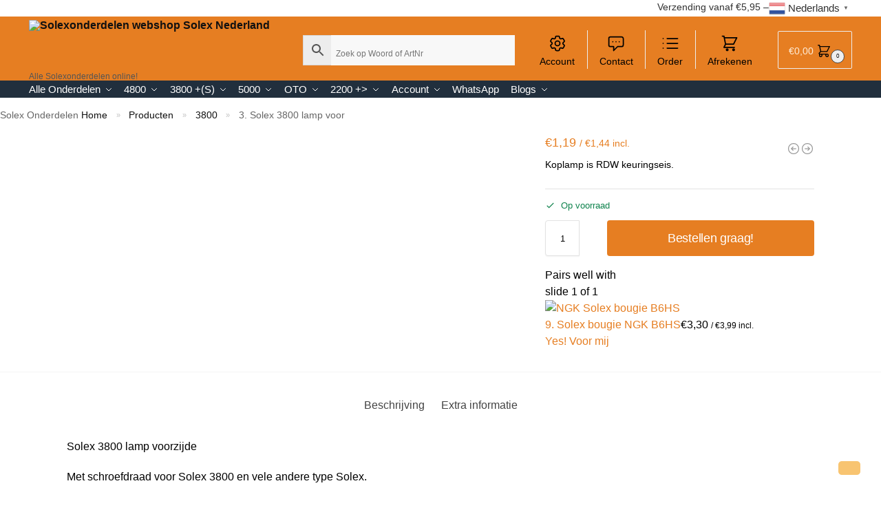

--- FILE ---
content_type: text/html; charset=UTF-8
request_url: https://solexdeal.com/solex-onderdelen-online/solex-3800-lamp-voorzijde/
body_size: 50895
content:
<!doctype html><html lang="nl-NL"><head><meta charset="UTF-8"><meta name="viewport" content="height=device-height, width=device-width, initial-scale=1"><link rel="profile" href="https://gmpg.org/xfn/11"><link rel="pingback" href="https://solexdeal.com/xmlrpc.php"><meta name='robots' content='index, follow, max-image-preview:large, max-snippet:-1, max-video-preview:-1' /> <script id="cookieyes" type="text/javascript" src="https://cdn-cookieyes.com/client_data/d5c9a1bc7f004df76235c97d/script.js" defer data-deferred="1"></script> <script type="text/javascript" id="google_gtagjs-js-consent-mode-data-layer" src="[data-uri]" defer></script> <title>Solex 3800 lamp voorzijde 6V 7.5W E10</title><meta name="description" content="Solex 3800 lamp voorzijde Met schroefdraad voor Solex 3800 en vele andere type Solex. Een goed werkend licht is een RDW keuringseis." /><link rel="canonical" href="https://solexdeal.com/solex-onderdelen-online/solex-3800-lamp-voorzijde/" /><meta property="og:locale" content="nl_NL" /><meta property="og:type" content="article" /><meta property="og:title" content="3. Solex 3800 lamp voor" /><meta property="og:description" content="Koplamp is RDW keuringseis." /><meta property="og:url" content="https://solexdeal.com/solex-onderdelen-online/solex-3800-lamp-voorzijde/" /><meta property="og:site_name" content="Solex Onderdelen Nederland" /><meta property="article:publisher" content="https://www.facebook.com/Solex-onderdelen-Nederland-103706915175385" /><meta property="article:modified_time" content="2026-01-19T19:26:44+00:00" /><meta property="og:image" content="https://solexdeal.com/wp-content/uploads/2021/12/Solex-3800-lampje-6V-75W.jpg" /><meta property="og:image:width" content="800" /><meta property="og:image:height" content="600" /><meta property="og:image:type" content="image/jpeg" /> <script type="application/ld+json" class="yoast-schema-graph">{"@context":"https://schema.org","@graph":[{"@type":"WebPage","@id":"https://solexdeal.com/solex-onderdelen-online/solex-3800-lamp-voorzijde/","url":"https://solexdeal.com/solex-onderdelen-online/solex-3800-lamp-voorzijde/","name":"Solex 3800 lamp voorzijde 6V 7.5W E10","isPartOf":{"@id":"https://solexdeal.com/#website"},"primaryImageOfPage":{"@id":"https://solexdeal.com/solex-onderdelen-online/solex-3800-lamp-voorzijde/#primaryimage"},"image":{"@id":"https://solexdeal.com/solex-onderdelen-online/solex-3800-lamp-voorzijde/#primaryimage"},"thumbnailUrl":"https://solexdeal.com/wp-content/uploads/2021/12/Solex-3800-lampje-6V-75W.jpg","datePublished":"2021-12-18T11:47:20+00:00","dateModified":"2026-01-19T19:26:44+00:00","description":"Solex 3800 lamp voorzijde Met schroefdraad voor Solex 3800 en vele andere type Solex. Een goed werkend licht is een RDW keuringseis.","breadcrumb":{"@id":"https://solexdeal.com/solex-onderdelen-online/solex-3800-lamp-voorzijde/#breadcrumb"},"inLanguage":"nl-NL","potentialAction":[{"@type":"ReadAction","target":["https://solexdeal.com/solex-onderdelen-online/solex-3800-lamp-voorzijde/"]}]},{"@type":"ImageObject","inLanguage":"nl-NL","@id":"https://solexdeal.com/solex-onderdelen-online/solex-3800-lamp-voorzijde/#primaryimage","url":"https://solexdeal.com/wp-content/uploads/2021/12/Solex-3800-lampje-6V-75W.jpg","contentUrl":"https://solexdeal.com/wp-content/uploads/2021/12/Solex-3800-lampje-6V-75W.jpg","width":800,"height":600,"caption":"Solex 3800 lampje 6V 7,5W E10 fitting"},{"@type":"BreadcrumbList","@id":"https://solexdeal.com/solex-onderdelen-online/solex-3800-lamp-voorzijde/#breadcrumb","itemListElement":[{"@type":"ListItem","position":1,"name":"Home","item":"https://solexdeal.com/"},{"@type":"ListItem","position":2,"name":"Producten","item":"https://solexdeal.com/solexonderdelen-online/"},{"@type":"ListItem","position":3,"name":"3800","item":"https://solexdeal.com/product-tag/3800/"},{"@type":"ListItem","position":4,"name":"3. Solex 3800 lamp voor"}]},{"@type":"WebSite","@id":"https://solexdeal.com/#website","url":"https://solexdeal.com/","name":"Solex Onderdelen","description":"Alle Solexonderdelen online!","publisher":{"@id":"https://solexdeal.com/#organization"},"alternateName":"Velosolex parts specialist","potentialAction":[{"@type":"SearchAction","target":{"@type":"EntryPoint","urlTemplate":"https://solexdeal.com/?s={search_term_string}"},"query-input":{"@type":"PropertyValueSpecification","valueRequired":true,"valueName":"search_term_string"}}],"inLanguage":"nl-NL"},{"@type":"Organization","@id":"https://solexdeal.com/#organization","name":"Solex Onderdelen Nederland","alternateName":"VeloSolex Onderdelen","url":"https://solexdeal.com/","logo":{"@type":"ImageObject","inLanguage":"nl-NL","@id":"https://solexdeal.com/#/schema/logo/image/","url":"https://solexdeal.com/wp-content/uploads/2026/01/Logo-2025-klein.png","contentUrl":"https://solexdeal.com/wp-content/uploads/2026/01/Logo-2025-klein.png","width":171,"height":70,"caption":"Solex Onderdelen Nederland"},"image":{"@id":"https://solexdeal.com/#/schema/logo/image/"},"sameAs":["https://www.facebook.com/Solex-onderdelen-Nederland-103706915175385","https://x.com/SolexNederland","https://linkedin.com/in/barry-loos-6858b314","https://nl.pinterest.com/solexnederland/","https://www.youtube.com/channel/UCm5cvDPSyNxtkruvGdIE8gA","https://nl.wikipedia.org/wiki/Solex_(bromfiets)"],"description":"Dé Solex specialist » Solex onderdelen uit eigen voorraad » Solex uit eigen fabricage » No. 1 Solex site van 2026","email":"Solexnederland@gmail.com","telephone":"06 811 35 625","legalName":"Solex onderdelen Nederland","foundingDate":"2005-01-01","vatID":"NL864637834B01","taxID":"NL864637834B01","numberOfEmployees":{"@type":"QuantitativeValue","minValue":"1","maxValue":"10"}}]}</script> <link rel='dns-prefetch' href='//www.googletagmanager.com' /><style>*,::before,::after{box-sizing:border-box}html{font-family:system-ui,'Segoe UI',Roboto,Helvetica,Arial,sans-serif,'Apple Color Emoji','Segoe UI Emoji';line-height:1.5;-webkit-text-size-adjust:100%;-moz-tab-size:4;-o-tab-size:4;tab-size:4}body{margin:0}hr{height:0;color:inherit}strong{font-weight:bolder}button,select{text-transform:none}button,[type='button'],[type='submit']{-webkit-appearance:button}::-moz-focus-inner{border-style:none;padding:0}:-moz-focusring{outline:1px dotted ButtonText}:-moz-ui-invalid{box-shadow:none}::-webkit-inner-spin-button,::-webkit-outer-spin-button{height:auto}[type='search']{-webkit-appearance:textfield;outline-offset:-2px}::-webkit-search-decoration{-webkit-appearance:none}::-webkit-file-upload-button{-webkit-appearance:button;font:inherit}html{-webkit-text-size-adjust:100%;-moz-text-size-adjust:100%;text-size-adjust:100%;overflow-wrap:break-word;scrollbar-gutter:stable}img{display:block;vertical-align:middle}img{display:block;max-width:100%;height:auto}h1{text-wrap:pretty}a,button,input{touch-action:manipulation}body,button,input{-webkit-font-smoothing:antialiased;-moz-osx-font-smoothing:grayscale}h1,hr,figure,p{margin:0}ul{list-style:none;margin:0;padding:0}button::-moz-focus-inner,input::-moz-focus-inner{padding:0;border:0}button{-webkit-appearance:button;background-color:transparent;background-image:none}@media (prefers-reduced-motion:reduce){*,::before,::after{animation-delay:-1ms!important;animation-duration:1ms!important;animation-iteration-count:1!important;background-attachment:initial!important;scroll-behavior:auto!important}}mark{background-color:transparent}figure,header,nav{display:block}a{color:#2c2d33;background-color:transparent;text-decoration:none}a,button,input{touch-action:manipulation}mark{color:#000;background:#ff0}img{max-width:100%;height:auto;border:0;border-radius:0}svg:not(:root){overflow:hidden}figure{margin:0}input[type=search]::-webkit-search-cancel-button,input[type=search]::-webkit-search-decoration{-webkit-appearance:none}ul{padding:0}p{margin:0 0 1.21575rem}ul{margin:0 0 1.41575em 20px}ul{list-style:disc}strong{font-weight:600}ins,mark{background:0 0;font-weight:400;text-decoration:none}select{max-width:100%}button,input,select{vertical-align:baseline}button{border:none}select{width:100%;padding:0 40px 0 0.7em;padding-right:40px;background:url("data:image/svg+xml;charset=utf8,%3Csvg width='1792' height='1792' xmlns='http://www.w3.org/2000/svg'%3E%3Cg%3E%3Ctitle%3Ebackground%3C/title%3E%3Crect fill='none' id='canvas_background' height='402' width='582' y='-1' x='-1'/%3E%3C/g%3E%3Cg%3E%3Ctitle%3ELayer 1%3C/title%3E%3Cpath fill='%23888' id='svg_1' d='m1408,704q0,26 -19,45l-448,448q-19,19 -45,19t-45,-19l-448,-448q-19,-19 -19,-45t19,-45t45,-19l896,0q26,0 45,19t19,45z'/%3E%3C/g%3E%3C/svg%3E") calc(100% - 12px) 12px no-repeat;margin:0;background-size:15px 15px;-webkit-appearance:none;-moz-appearance:none;appearance:none;outline:0;border:1px solid #d2d6dc;border-radius:0.3rem;box-shadow:0 1px 2px 0 rgba(0,0,0,0.05);height:40px}@media all and (-ms-high-contrast:none),(-ms-high-contrast:active){select{padding-right:0;background-image:none}}.button{display:inline-block;padding:0.8180469716em 1.41575em;border:0;border-color:#43454b;border-radius:4px;font-size:clamp(0.875rem,0.8115rem + 0.2033vw,0.9375rem);outline:0;background:0 0;background-color:#43454b;font-weight:600;text-shadow:none;text-decoration:none;-webkit-appearance:none}input[type="search"]{outline:0;margin-bottom:0;border:1px solid #d2d6dc;border-radius:0.3rem;box-shadow:0 1px 2px 0 rgba(0,0,0,0.05);height:40px;padding:0 0.7em}input[type="search"]{padding-left:43px}input[type="search"]::-webkit-search-decoration{-webkit-appearance:none}input[type="search"]::-moz-placeholder{color:#555}.site-search input[type="search"]{border:0;background:#f8f8f8;border:1px solid #f8f8f8}.site-search form:before{left:15px;top:50%;margin-top:-7px;width:16px;height:16px}.woocommerce-product-search:before{width:18px;height:18px;content:"";display:inline-block;position:absolute;z-index:1;top:0.7em;left:0.8em;background-color:#ccc;-webkit-mask-image:url("data:image/svg+xml;charset=utf8,%3Csvg width='24' height='24' viewBox='0 0 24 24' fill='none' xmlns='http://www.w3.org/2000/svg'%3E%3Cpath d='M21 21L15 15M17 10C17 13.866 13.866 17 10 17C6.13401 17 3 13.866 3 10C3 6.13401 6.13401 3 10 3C13.866 3 17 6.13401 17 10Z' stroke='%234A5568' stroke-width='2' stroke-linecap='round' stroke-linejoin='round'/%3E%3C/svg%3E");mask-image:url("data:image/svg+xml;charset=utf8,%3Csvg width='24' height='24' viewBox='0 0 24 24' fill='none' xmlns='http://www.w3.org/2000/svg'%3E%3Cpath d='M21 21L15 15M17 10C17 13.866 13.866 17 10 17C6.13401 17 3 13.866 3 10C3 6.13401 6.13401 3 10 3C13.866 3 17 6.13401 17 10Z' stroke='%234A5568' stroke-width='2' stroke-linecap='round' stroke-linejoin='round'/%3E%3C/svg%3E");-webkit-mask-position:center;mask-position:center;-webkit-mask-repeat:no-repeat;mask-repeat:no-repeat;-webkit-mask-size:contain;mask-size:contain}hr{height:0;margin-top:38px;margin-bottom:38px;border:0;border-top:1px solid #e9e9e9}h1{margin:0 0 1rem}.alignright{display:inline;margin-top:5px}.alignright{float:right;margin-left:2.5em}.aligncenter{display:block;clear:both;margin:0 auto}@media (max-width:768px){.site{font-size:15px}input,select{font-size:16px}.site h1{font-size:30px;letter-spacing:-0.01em}}body.error404 h1{margin-bottom:0.5rem}@media (min-width:993px){.site-header .col-full{display:flex;flex-wrap:wrap;align-items:center}.site-header{position:relative;z-index:20}.site-header .site-branding{line-height:1}.site-header .custom-logo-link img{width:auto}.site-header .site-search{margin-left:3em;flex-grow:1}.site-search input{padding-top:1.45rem;padding-bottom:1.45rem}.site-header .widget{margin-bottom:0}.site-branding a{color:#111;font-weight:bold}.site-branding p{margin-top:5px;margin-bottom:0;color:#555;font-size:12px}.site-branding .site-description{display:block;margin-top:0.35rem;font-size:0.755em}.main-header{display:flex}}@media (max-width:1060px) and (min-width:993px){body:not(.header-4):not(.header-5) .site-header .site-search{width:100px}}@media (max-width:992px){.main-header{position:relative}.site-branding{display:flex;flex-direction:column;width:100%;height:70px;justify-content:center;align-items:center;text-align:center}.site-header .custom-logo-link img{width:auto}.site-branding p{margin:5px 0 -3px 0;font-size:11px;line-height:1.22;display:none}.site-header .shoptimizer-cart a.cart-contents .amount{display:none}.site-branding button.menu-toggle{position:absolute;left:15px;width:60px;height:30px;padding:0;background-color:transparent;display:block}.menu-toggle .bar{display:block;position:absolute;top:calc(50% - 1px);z-index:0;width:22px;height:2px;opacity:1;background-color:#222;transform:rotate(0deg)}.menu-toggle .bar:nth-child(1){margin-top:-7px}.menu-toggle .bar:nth-child(2){margin-top:-1px}.menu-toggle .bar:nth-child(3){margin-top:5px}.menu-toggle .bar-text{position:absolute;top:0;left:0;margin-top:8px;margin-left:28px;font-size:10px;font-weight:600;letter-spacing:0.03em}.site-header .site-header-cart{position:absolute;z-index:2;right:15px}body:not(.mobile-toggled).sticky-m .site-header{position:sticky;z-index:9;top:0;box-shadow:0 1px 15px rgba(0,0,0,0.08)}}@media (max-width:480px){.site .site-branding p{max-width:240px;line-height:1.2}}footer.copyright .widget:last-child img{width:auto;height:28.5px;margin:0}@media (max-width:992px){footer.copyright .widget:last-child img{display:block;float:none}}@media (min-width:993px){.col-full{box-sizing:content-box;margin-right:auto;margin-left:auto;max-width:1170px;padding-right:2.617924em;padding-left:2.617924em}.col-full:after{display:block;clear:both;content:""}}@media (max-width:992px){.col-full{padding-right:1em;padding-left:1em}}.site-content{position:relative}@media (min-width:993px){.site-content:after{display:block;visibility:hidden;position:absolute;z-index:5;top:0;left:0;width:100%;height:100%;opacity:0;background:rgba(0,0,0,0.7);content:""}}@media (max-width:992px){.mobile-overlay{visibility:hidden;position:fixed;z-index:101;top:0;left:0;width:100%;height:100%;opacity:0;background:rgba(0,0,0,0.65);background:rgba(52,53,55,0.4);content:""}.close-drawer{color:#fff}}ul.products{display:flex;flex-wrap:wrap;width:calc(100% + 30px);margin-left:-15px;margin-bottom:0;clear:both}ul.products li.product{position:relative;padding-right:15px;padding-left:15px;list-style:none}@media (min-width:993px){body:not(.static-cta-buttons) ul.products li.product{align-self:flex-start}}@media (min-width:993px){ul.products li.product:not(.product-category){padding-bottom:40px}ul.products.columns-3 li.product{float:left;width:33.3053%}}@media (max-width:992px){ul.products{display:grid;grid-template-columns:repeat(2,minmax(10px,1fr));-moz-column-gap:20px;column-gap:20px;row-gap:30px;width:100%;margin-left:0}ul.products li.product{display:flex;flex-direction:column;height:100%;width:100%;padding:0;margin-bottom:0}ul.products li.product .button{margin-top:auto}}.header-widget-region{position:relative;color:#fff;background-color:#dc9814;text-align:center}.header-widget-region .widget{margin:0;padding:1em 0}.header-widget-region .widget p{margin:0;font-size:clamp(0.75rem,0.5938rem + 0.5vw,0.875rem)}@media (max-width:768px){.header-widget-region .widget{padding:0.6em 0;font-size:clamp(0.8125rem,0.749rem + 0.2033vw,0.875rem)}}.woocommerce-breadcrumb{padding-top:0.75rem;padding-bottom:0.75rem;font-size:clamp(0.75rem,0.6547rem + 0.3049vw,0.84375rem);white-space:nowrap;text-overflow:ellipsis;overflow:hidden;color:#666}@media (min-width:993px){.woocommerce-breadcrumb{padding-top:1rem;padding-bottom:1rem}}.woocommerce-breadcrumb a{color:#111}.woocommerce-breadcrumb a:first-of-type:before{display:none}.woocommerce-breadcrumb .breadcrumb-separator{display:inline-block;position:relative;top:-1px;padding:0 0.8em;opacity:0.4;font-size:0.8em}.ajax_add_to_cart.add_to_cart_button:after{position:absolute;top:50%;left:50%;margin-top:-9px;margin-left:-9px;opacity:0;content:"";display:inline-block;width:18px;height:18px;border:1px solid rgba(255,255,255,0.3);border-left-color:#fff;border-radius:50%;vertical-align:middle}@media (max-width:992px){ul.products li.product .button{opacity:1}}@media (min-width:993px){.site-header-cart{line-height:60px;margin-left:auto}.shoptimizer-cart .cart-contents{padding:0;color:#fff}.shoptimizer-cart a.cart-contents .count{position:relative}.site-header .site-header-cart{display:none;width:auto}}.shoptimizer-cart .cart-contents .count{opacity:1;font-size:0.8em}.shoptimizer-cart .cart-contents:after{margin-left:10px}.shoptimizer-cart a.cart-contents .count{display:inline-block;position:relative;width:auto;min-width:28px;height:28px;margin-left:5px;padding:3px;border:1px solid #dc9814;border-bottom-right-radius:3px;border-bottom-left-radius:3px;color:#dc9814;font-size:12px;line-height:22px;text-align:center;letter-spacing:-0.7px}.shoptimizer-cart a.cart-contents .count:after{position:absolute;bottom:90%;left:50%;width:10px;height:6px;margin-bottom:1px;margin-left:-6px;border:1px solid #dc9814;border-bottom:0;border-top-left-radius:99px;border-top-right-radius:99px;content:""}.shoptimizer-cart .cart-contents{display:block;text-decoration:none}.shoptimizer-mini-cart-wrap{overflow:hidden;position:fixed;z-index:102;top:0;right:-420px;left:auto;width:420px;height:100%;background-color:#fff;outline:none}@media (max-width:480px){.shoptimizer-mini-cart-wrap{width:100%;right:-100%}}#ajax-loading{position:absolute;z-index:100;top:0px;left:0px;width:100%;height:100%;background-color:rgba(255,255,255,0.5)}.shoptimizer-loader{display:flex;align-items:center;justify-content:center;width:100%;height:100%}.spinner{width:38px;height:38px;border:1px solid #ccc;border-bottom-color:#111;border-radius:50%;display:inline-block;box-sizing:border-box;animation:rotation 0.8s linear infinite}.cart-drawer-heading{position:absolute;margin:12px 20px;font-size:17px;font-weight:600;color:#111}.shoptimizer-mini-cart-wrap .close-drawer{display:block;position:absolute;top:12.5px;right:16px;width:26px;height:26px;color:#111;padding:0;background:none}.shoptimizer-mini-cart-wrap .close-drawer span{display:flex;width:26px;height:26px}.shoptimizer-mini-cart-wrap .widget_shopping_cart{display:flex;overflow-x:hidden;overflow-y:auto;position:relative;z-index:10;top:auto;left:auto;height:calc(100% - 50px);margin:0;margin-top:50px;padding:0px 20px 0 20px;background:#fff}.shoptimizer-mini-cart-wrap .widget_shopping_cart_content{display:flex;flex-direction:column;width:100%}@media (min-width:993px){body:not(.header-4) .col-full-nav .site-search,.mobile-menu.close-drawer,.menu-toggle,.mobile-extra{display:none}.logo-mark,.logo-mark img{display:inline-block;position:absolute}.menu-primary-menu-container{margin-left:0}.logo-mark{float:left;overflow:hidden;width:0;margin-right:0}.logo-mark img{position:relative;top:-1px;vertical-align:middle}.col-full-nav{width:100%;border-top:1px solid transparent}.shoptimizer-primary-navigation{display:flex}body:not(.header-4).sticky-d .col-full-nav{position:sticky;z-index:10;top:0}.main-navigation ul{margin:0}.main-navigation ul li{display:inline-block}.main-navigation ul li.menu-item>a{display:block}.menu-primary-menu-container>ul>li>a span{position:relative}.menu-primary-menu-container>ul>li>a{padding-right:0.55em;padding-left:0.55em}.menu-primary-menu-container>ul>li:first-child>a{padding-left:0}.main-navigation ul.menu>li.menu-item-has-children{position:relative;text-align:left}.menu-primary-menu-container>ul>li>a span:before{display:block;position:absolute;top:calc(100% + 2px);left:0;width:100%;border-bottom:1px solid #ccc;content:"";transform:scale(0,1);transform-origin:right center}.menu-primary-menu-container>ul>li.menu-item-has-children>a:after{display:inline-block;position:relative;top:1px;margin-left:6px;width:12px;height:12px;content:"";background-color:#fff}.menu-primary-menu-container>ul>li.menu-button>a span{padding:6px 16px;border-radius:30px;color:#fff;background:#444;font-size:13px;font-weight:bold}.menu-primary-menu-container>ul>li.menu-button>a span:before{display:none}.main-navigation ul ul{position:absolute}.main-navigation ul.menu>li:not(.full-width)>.sub-menu-wrapper{visibility:hidden;position:absolute;right:0;left:0;opacity:0;transform:scale(0.8)}.main-navigation ul.menu>li:not(.full-width) ul.sub-menu{padding:20px 12px;box-shadow:0 1px 15px rgba(0,0,0,0.08);line-height:1.4;margin:0;width:200px;box-sizing:content-box}.main-navigation ul.menu>li:not(.full-width) a.sub-menu-link{padding:0.3em 0.8em}.main-navigation ul ul li{display:block;position:relative}.main-navigation ul.menu>li:not(.full-width) ul li .sub-menu-wrapper{visibility:hidden;position:absolute;z-index:1;top:-20px;left:220px;opacity:0}.main-navigation ul.menu>li:not(.full-width) ul li.menu-item-has-children>a:after{position:absolute;top:0px;display:inline-block;right:15px;width:13px;height:13px;content:"";background-color:#111;transform:translateX(50%) translateY(50%)}.main-navigation ul li a span strong{color:#fff;background-color:#222;font-size:9px;height:16px;line-height:16px;padding:0px 6px;display:inline-flex;margin-left:7px;position:absolute;top:2.5px;border-radius:3px}.main-navigation ul.menu li.full-width>.sub-menu-wrapper{position:absolute;visibility:hidden;left:0;width:100%;opacity:0;background:#fff;border-top:1px solid #eee}.main-navigation ul.menu li.full-width ul li>.sub-menu-wrapper{position:relative;top:auto;right:auto}.main-navigation ul.menu li.full-width{position:inherit}.main-navigation ul li.full-width .container{max-width:1170px;margin:0 auto;padding:0}.main-navigation ul li.full-width ul{position:inherit}.main-navigation ul li.full-width ul.products{display:block}.main-navigation ul li.full-width>.sub-menu-wrapper>.container>ul.sub-menu{display:flex;justify-content:center;width:100%;padding:40px 0}.main-navigation ul li.full-width>.sub-menu-wrapper>.container>ul.sub-menu>li{display:inline-block;vertical-align:top;float:none;width:23%;padding-right:25px;padding-left:25px;border-left:1px solid #eee;-moz-column-break-inside:avoid;break-inside:avoid}.main-navigation ul li.full-width>.sub-menu-wrapper>.container>ul.sub-menu>li:last-child{border-right:1px solid #eee}.main-navigation ul li.full-width>.sub-menu-wrapper>.container>ul.sub-menu ul{width:100%}.main-navigation ul.menu li.full-width>.sub-menu-wrapper li.menu-item-has-children>a,.main-navigation ul.menu li.full-width>.sub-menu-wrapper li.heading>a{margin-bottom:0.25rem}.main-navigation ul.menu li.full-width li.heading{clear:both;padding-top:15px}.main-navigation ul.menu li.full-width>.sub-menu-wrapper li{margin-bottom:0.25rem}.main-navigation ul.products li.product:not(.product-category):before{display:none}.main-navigation ul.menu li.full-width>.sub-menu-wrapper li.product:not(.product-category){padding-bottom:0}.main-navigation ul.products li.product{padding:0;width:100%}.main-navigation ul.menu li.full-width>.sub-menu-wrapper li a.button{width:100%}.main-navigation ul.menu li.full-width>.sub-menu-wrapper li a.button{position:relative}.main-navigation ul.menu ul li.menu-item-image span{font-size:0px;display:block}.main-navigation ul.menu ul li.menu-item-image img{margin-bottom:0.5rem;border-radius:4px;width:100%}.main-navigation ul.menu ul li.menu-item-image span.sub{font-size:14px;text-align:center;font-weight:600}}.secondary-navigation{display:none}@media (min-width:993px){.secondary-navigation{display:block;float:right;margin-left:auto;padding-left:1.2em}.secondary-navigation .menu{margin-right:-15px}.secondary-navigation ul{margin:0}.secondary-navigation ul li{display:inline-block;position:relative}.secondary-navigation ul li a{position:relative;display:block;padding:0.7em 0.875em 0;color:#111;font-size:14px}.secondary-navigation .menu li:not(.ri) a{padding-top:35px}.secondary-navigation .icon-wrapper{position:absolute;top:0px;left:50%;top:5px;transform:translate(-50%,0%)}.secondary-navigation .icon-wrapper svg{width:28px;height:28px}.secondary-navigation .icon-wrapper svg path{stroke-width:1.5px}.secondary-navigation .menu-item{padding:0 5px;border-left:1px solid #eee}.secondary-navigation .menu-item:first-child{border:0}}@media (max-width:992px){.col-full-nav .logo-mark,.col-full-nav .site-header-cart{display:none}.col-full-nav .shoptimizer-primary-navigation.col-full{padding:0}.main-navigation{padding-top:1rem}.main-navigation ul{list-style:none;margin:0}.main-navigation ul li{position:relative}.menu-primary-menu-container>ul>li>a{display:block;padding:0.35rem 0}.main-navigation ul.menu ul li{position:relative}.main-navigation ul.menu ul li>a{padding:0.15rem 0;display:block}.main-navigation ul.menu .sub-menu-wrapper{margin-top:0.25rem;padding-bottom:1rem;padding-left:0.5rem}.main-navigation ul.menu .sub-menu-wrapper .sub-menu-wrapper{margin-top:0.25rem;padding-bottom:0.5rem;padding-left:0.5rem}.main-navigation ul.menu>li.menu-item-has-children{position:relative}.main-navigation ul.menu .sub-menu-wrapper a.cg-menu-link{width:calc(100% - 40px)}.main-navigation ul.menu li.menu-item-has-children .sub-menu-wrapper{position:fixed;left:-99999px;opacity:0;transform:translateX(-10px)}.main-navigation ul.menu li.menu-item-has-children:not(.dropdown-open) .sub-menu-wrapper{display:block}.main-navigation ul.menu li.menu-item-has-children.dropdown-open>.sub-menu-wrapper{position:inherit;left:auto;opacity:1;transform:translateX(0)}.site-search{display:none}.col-full-nav .site-search{display:block;padding-top:20px;position:relative;z-index:4}.main-navigation ul.menu li.menu-item-has-children span.caret{display:flex;position:absolute;z-index:3;top:0px;right:0;width:30px;justify-content:center;align-items:center}.main-navigation ul.menu li.menu-item-has-children li.menu-item-has-children.dropdown-open>span.caret{transform:rotate(180deg)}.main-navigation ul.menu li.menu-item-has-children span.caret:after{display:inline-flex;width:20px;height:20px;background-color:#111;content:""}.main-navigation ul.menu li.menu-item-has-children span.caret{height:35px}.main-navigation ul.menu li.menu-item-has-children li.menu-item-has-children span.caret{height:27px;opacity:0.5}.main-navigation ul.menu li.full-width>.sub-menu-wrapper li.menu-item-has-children>a+span.caret{height:24px}.main-navigation ul.menu li.full-width>.sub-menu-wrapper li.heading>a.sub-menu-link{margin-top:0.5rem}.main-navigation ul li a span strong{position:absolute;color:#fff;background-color:#222;font-size:9px;height:16px;line-height:16px;padding:0px 6px;display:inline-flex;margin-left:7px;margin-top:3.5px;border-radius:2px}.main-navigation ul.products{grid-template-columns:repeat(1,minmax(10px,1fr));padding-right:0.5rem;margin-top:1.15rem;margin-bottom:1.5rem}.main-navigation ul.products li.product .button{margin-top:0;opacity:1}.main-navigation ul.menu ul li.menu-item-image{margin-top:0.5rem;margin-bottom:1rem}.main-navigation ul.menu .sub-menu-wrapper li.menu-item-image a.cg-menu-link{width:100%;padding-right:0.5rem}.main-navigation ul.menu ul li.menu-item-image span{font-size:0px;display:block}.main-navigation ul.menu ul li.menu-item-image img{margin-bottom:0.5rem;border-radius:4px;width:100%}.main-navigation ul.menu ul li.menu-item-image span.sub{font-size:13px;text-align:center;font-weight:600}.mobile-extra{padding:1rem 0 2rem 0}.mobile-extra .widget{margin-bottom:0}.mobile-extra .heading{margin-top:0;margin-bottom:0.25rem;padding:1rem 0 0 0;opacity:0.6;font-size:11px;letter-spacing:1px;text-transform:uppercase;font-weight:normal}.mobile-extra ul,.mobile-extra .widget p{margin:0;padding:0}.mobile-extra ul li{margin-bottom:0.35rem}.mobile-extra a{font-size:14px}.mobile-extra .review{text-align:center;border-top:1px solid #e2e2e2;padding-top:30px;font-size:14px;line-height:1.5;margin:30px 0 0 0}.mobile-extra .review::before{display:block;font-size:12px;letter-spacing:3px;content:"\2605\2605\2605\2605\2605";margin-bottom:5px;color:#ee9e13}.mobile-extra .review strong{display:block;margin-top:0.5rem;font-size:11px;letter-spacing:1px;text-transform:uppercase}.mobile-extra .review .button{margin-top:20px;display:block;font-weight:bold;color:#fff}.col-full-nav{position:fixed;z-index:102;padding:0 15px;top:0;bottom:0;height:100%;left:-300px;width:300px;min-height:100vh;min-height:-moz-available;min-height:fill-available;min-height:-webkit-fill-available;max-height:100vh;overflow-y:auto;overflow-x:hidden;background:#fff;overscroll-behavior:contain;-webkit-overflow-scrolling:touch;box-shadow:0 0 10 rgba(0,0,0,0.15)}.mobile-menu.close-drawer{visibility:hidden;position:fixed;z-index:999;top:40px;left:310px;padding:0;opacity:0}}@media (min-width:993px){ul.products li.product:not(.product-category):before{visibility:hidden;position:absolute;left:0;opacity:0;background-color:#fff;box-shadow:0 0 10px rgba(0,0,0,0.1);content:"";width:calc(100% + 0px);height:calc(100% + 30px);margin-top:-15px;margin-left:0}}ul.products li.product img{display:block;width:100%;margin:0}.woocommerce-image__wrapper{position:relative;width:100%}.woocommerce-image__wrapper .gallery-image{position:absolute;z-index:-10;top:0;left:0;opacity:0}.woocommerce-card__header{clear:both;padding-top:0.75rem}.woocommerce-card__header *{position:relative}@media (max-width:992px){li.product:not(.product-category) .woocommerce-card__header{display:flex;flex-direction:column;flex:1}}li.product p.product__categories,li.menu-item-product p.product__categories{position:relative;margin-bottom:0.25rem;-webkit-font-smoothing:antialiased;color:#444;line-height:1.4;font-size:clamp(0.625rem,0.5615rem + 0.2033vw,0.6875rem);letter-spacing:0.7px;text-transform:uppercase;margin-bottom:0}li.product p.product__categories a,li.menu-item-product p.product__categories a{color:#444}ul.products li.product.product-category h2 mark{display:none}ul.products li.product .woocommerce-loop-product__title{padding-top:0.25rem;padding-bottom:0.25rem}ul.products li.product .woocommerce-LoopProduct-link{display:block;color:#2c2d33;-webkit-backface-visibility:hidden}@media (max-width:770px){.m-grid-2 ul.products li.product .woocommerce-loop-product__title{font-size:clamp(0.8125rem,0.749rem + 0.2033vw,0.875rem)}}ul.products li.product .price{display:block;margin-bottom:0.75rem;color:#111;font-size:clamp(0.75rem,0.623rem + 0.4065vw,0.875rem)}.price del{color:#72767c;margin-right:0.25rem;font-size:0.85em;font-weight:normal}ul.products li.product .price ins{font-weight:bold}ul.products li.product .button{display:block;position:absolute;z-index:1;bottom:0;width:calc(100% - 30px);height:40px;padding:0;border-radius:4px;opacity:0;font-size:clamp(0.75rem,0.623rem + 0.4065vw,0.875rem);font-weight:600;line-height:40px;text-align:center}@media (max-width:992px){ul.products li.product .button,ul.products li.product .add_to_cart_button{position:relative;width:100%;opacity:1}}@media (max-width:770px){ul.products li.product .button{padding:8px 12px;height:auto;line-height:inherit}}ul.products li.product .product-label{display:flex;flex-flow:row wrap;justify-content:center}.product-label{position:absolute;z-index:1;top:-5px;left:5px;min-width:46px;max-width:50%;min-height:46px;align-items:center;padding:5px 7px;border-radius:35px;color:#fff;background-color:#3bb54a;font-size:12px;letter-spacing:0.4px;text-transform:uppercase;word-break:break-all}.product-label.type-bubble{top:10px;left:10px;z-index:1;min-width:inherit;min-height:inherit;font-size:11px;border-radius:3px;padding:3px 6px;line-height:15px}@media (max-width:992px){.woocommerce-image__wrapper .gallery-image{position:relative;opacity:1;z-index:inherit}.shoptimizer-plp-carousel-container{display:flex;width:100%;height:100%;overflow-x:scroll;scroll-snap-type:x mandatory;-webkit-overflow-scrolling:touch;scroll-behavior:smooth;scrollbar-width:none}.shoptimizer-plp-carousel-container .shoptimizer-plp-image-wrapper{display:flex;width:calc(200%)}.shoptimizer-plp-carousel-container img{width:100%;height:100%;scroll-snap-align:center;-o-object-fit:cover;object-fit:cover;flex-shrink:0}.woocommerce-image__wrapper .shoptimizer-plp-carousel--pagination{display:none}.shoptimizer-plp-carousel--pagination{position:absolute;bottom:5px;left:50%;transform:translateX(-50%);display:flex;justify-content:center;align-items:center}.shoptimizer-plp-carousel--dot{height:6px;width:6px;margin:0 2px;background-color:#fff;border:1px solid #111;border-radius:50%;display:inline-block}.shoptimizer-plp-carousel--dot.active{background-color:#111}}.col-full.topbar-wrapper{max-width:100%;border-bottom:1px solid #eee}.top-bar form{margin:0}.top-bar select{font-size:13px;height:26px;background-size:12px 12px;background-position:calc(100% - 7px)}.top-bar .col-full{display:flex;padding:0;align-items:center}.top-bar p{margin:0}.top-bar-left{display:flex;flex:1}.top-bar-center{display:flex;justify-content:center;max-width:45%;text-align:center}.top-bar-right{flex:1;display:flex;justify-content:flex-end}@media (max-width:992px){.topbar-wrapper .top-bar{padding:0.6rem 0;font-size:clamp(0.75rem,0.623rem + 0.4065vw,0.875rem)}.top-bar{border-bottom:none}.top-bar select{font-size:13px}.top-bar .col-full{padding:0}}@media (max-width:768px){.col-full.topbar-wrapper.hide-on-mobile{display:none}.top-bar .col-full,.top-bar-left,.top-bar-center,.top-bar-right{display:block;text-align:center;max-width:100%}.top-bar select{margin-top:5px;width:100%}}.widget ul{margin-bottom:0;margin-left:0;list-style:none}.widget li{margin-bottom:0.4em;font-size:14px;line-height:1.45}.widget_product_search form{position:relative}.widget_product_search input{width:100%}.widget_product_search form button[type="submit"]{clip:rect(1px 1px 1px 1px);position:absolute!important;right:0px}.widget p{margin-bottom:1em;font-size:14px;line-height:1.5}.widget p:last-child{margin-bottom:0}@keyframes rotation{0%{transform:rotate(0deg)}100%{transform:rotate(360deg)}}.menu-primary-menu-container>ul>li.menu-item-has-children>a:after,.main-navigation ul.menu li.menu-item-has-children span.caret:after{-webkit-mask-image:url("data:image/svg+xml;charset=utf8,%3Csvg width='24' height='24' viewBox='0 0 24 24' fill='none' xmlns='http://www.w3.org/2000/svg'%3E%3Cpath d='M19 9L12 16L5 9' stroke='%234A5568' stroke-width='2' stroke-linecap='round' stroke-linejoin='round'/%3E%3C/svg%3E");mask-image:url("data:image/svg+xml;charset=utf8,%3Csvg width='24' height='24' viewBox='0 0 24 24' fill='none' xmlns='http://www.w3.org/2000/svg'%3E%3Cpath d='M19 9L12 16L5 9' stroke='%234A5568' stroke-width='2' stroke-linecap='round' stroke-linejoin='round'/%3E%3C/svg%3E")}.main-navigation ul.menu>li:not(.full-width) ul li.menu-item-has-children>a:after{-webkit-mask-image:url("data:image/svg+xml;charset=utf8,%3Csvg width='24' height='24' viewBox='0 0 24 24' fill='none' xmlns='http://www.w3.org/2000/svg'%3E%3Cpath d='M9 5L16 12L9 19' stroke='%234A5568' stroke-width='2' stroke-linecap='round' stroke-linejoin='round'/%3E%3C/svg%3E");mask-image:url("data:image/svg+xml;charset=utf8,%3Csvg width='24' height='24' viewBox='0 0 24 24' fill='none' xmlns='http://www.w3.org/2000/svg'%3E%3Cpath d='M9 5L16 12L9 19' stroke='%234A5568' stroke-width='2' stroke-linecap='round' stroke-linejoin='round'/%3E%3C/svg%3E")}.menu-primary-menu-container>ul>li.menu-item-has-children>a:after,.main-navigation ul.menu>li:not(.full-width) ul li.menu-item-has-children>a:after,.main-navigation ul.menu li.menu-item-has-children span.caret:after{-webkit-mask-position:center;mask-position:center;-webkit-mask-repeat:no-repeat;mask-repeat:no-repeat;-webkit-mask-size:contain;mask-size:contain}.sr-only,.screen-reader-text{position:absolute;visibility:hidden;width:1px;height:1px;padding:0;margin:-1px;overflow:hidden;clip:rect(0,0,0,0);white-space:nowrap;border-width:0}@media (max-width:992px){.hide-on-mobile{display:none!important}}</style><style id='wp-img-auto-sizes-contain-inline-css' type='text/css'>img:is([sizes=auto i],[sizes^="auto," i]){contain-intrinsic-size:3000px 1500px}
/*# sourceURL=wp-img-auto-sizes-contain-inline-css */</style><style id="litespeed-ccss">*,::before,::after{box-sizing:border-box}html{font-family:system-ui,"Segoe UI",Roboto,Helvetica,Arial,sans-serif,"Apple Color Emoji","Segoe UI Emoji";line-height:1.5;-webkit-text-size-adjust:100%;-moz-tab-size:4;-o-tab-size:4;tab-size:4}body{margin:0}strong{font-weight:bolder}button{text-transform:none}button,[type="button"],[type="submit"]{-webkit-appearance:button}::-moz-focus-inner{border-style:none;padding:0}:-moz-focusring{outline:1px dotted ButtonText}:-moz-ui-invalid{box-shadow:none}::-webkit-inner-spin-button,::-webkit-outer-spin-button{height:auto}[type="search"]{-webkit-appearance:textfield;outline-offset:-2px}::-webkit-search-decoration{-webkit-appearance:none}::-webkit-file-upload-button{-webkit-appearance:button;font:inherit}html{-webkit-text-size-adjust:100%;-moz-text-size-adjust:100%;text-size-adjust:100%;overflow-wrap:break-word;scrollbar-gutter:stable}img{display:block;vertical-align:middle}img{display:block;max-width:100%;height:auto}h1{text-wrap:pretty}a,button,input{touch-action:manipulation}body,button,input{-webkit-font-smoothing:antialiased;-moz-osx-font-smoothing:grayscale}h1,figure,p{margin:0}ul{list-style:none;margin:0;padding:0}button::-moz-focus-inner,input::-moz-focus-inner{padding:0;border:0}button{-webkit-appearance:button;background-color:#fff0;background-image:none}@media (prefers-reduced-motion:reduce){*,::before,::after{animation-delay:-1ms!important;animation-duration:1ms!important;animation-iteration-count:1!important;background-attachment:initial!important;scroll-behavior:auto!important}}figure,header,nav{display:block}a{color:#2c2d33;background-color:#fff0;text-decoration:none}a,button,input{touch-action:manipulation}img{max-width:100%;height:auto;border:0;border-radius:0}svg:not(:root){overflow:hidden}figure{margin:0}input[type=search]::-webkit-search-cancel-button,input[type=search]::-webkit-search-decoration{-webkit-appearance:none}ul{padding:0}p{margin:0 0 1.21575rem}ul{margin:0 0 1.41575em 20px}ul{list-style:disc}strong{font-weight:600}button,input{vertical-align:baseline}button{border:none}.button{display:inline-block;padding:.8180469716em 1.41575em;border:0;border-color:#43454b;border-radius:4px;font-size:clamp(0.875rem,0.8115rem + 0.2033vw,0.9375rem);outline:0;background:0 0;background-color:#43454b;font-weight:600;text-shadow:none;text-decoration:none;-webkit-appearance:none}input[type="search"]{outline:0;margin-bottom:0;border:1px solid #d2d6dc;border-radius:.3rem;box-shadow:0 1px 2px 0 rgb(0 0 0/.05);height:40px;padding:0 .7em}input[type="search"]{padding-left:43px}input[type="search"]::-webkit-search-decoration{-webkit-appearance:none}input[type="search"]::-moz-placeholder{color:#555}.site-search input[type="search"]{border:0;background:#f8f8f8;border:1px solid #f8f8f8}.site-search form:before{left:15px;top:50%;margin-top:-7px;width:16px;height:16px}h1{margin:0 0 1rem}@media (max-width:768px){.site{font-size:15px}input{font-size:16px}.site h1{font-size:30px;letter-spacing:-.01em}}@media (min-width:993px){.site-header .col-full{display:flex;flex-wrap:wrap;align-items:center}.site-header{position:relative;z-index:20}.site-header .site-branding{line-height:1}.site-header .custom-logo-link img{width:auto}.site-header .site-search{margin-left:3em;flex-grow:1}.site-search input{padding-top:1.45rem;padding-bottom:1.45rem}.site-header .widget{margin-bottom:0}.site-branding a{color:#111;font-weight:700}.site-branding p{margin-top:5px;margin-bottom:0;color:#555;font-size:12px}.site-branding .site-description{display:block;margin-top:.35rem;font-size:.755em}.main-header{display:flex}}@media (max-width:992px){.main-header{position:relative}.site-branding{display:flex;flex-direction:column;width:100%;height:70px;justify-content:center;align-items:center;text-align:center}.site-header .custom-logo-link img{width:auto}.site-branding p{margin:5px 0-3px 0;font-size:11px;line-height:1.22;display:none}.site-header .shoptimizer-cart a.cart-contents .amount{display:none}.site-branding button.menu-toggle{position:absolute;left:15px;width:60px;height:30px;padding:0;background-color:#fff0;display:block}.menu-toggle .bar{display:block;position:absolute;top:calc(50% - 1px);z-index:0;width:22px;height:2px;opacity:1;background-color:#222;transform:rotate(0deg)}.menu-toggle .bar:nth-child(1){margin-top:-7px}.menu-toggle .bar:nth-child(2){margin-top:-1px}.menu-toggle .bar:nth-child(3){margin-top:5px}.menu-toggle .bar-text{position:absolute;top:0;left:0;margin-top:8px;margin-left:28px;font-size:10px;font-weight:600;letter-spacing:.03em}.site-header .site-header-cart{position:absolute;z-index:2;right:15px}body:not(.mobile-toggled).sticky-m .site-header{position:sticky;z-index:9;top:0;box-shadow:0 1px 15px rgb(0 0 0/.08)}}@media (max-width:480px){.site .site-branding p{max-width:240px;line-height:1.2}}@media (min-width:993px){.col-full{box-sizing:content-box;margin-right:auto;margin-left:auto;max-width:1170px;padding-right:2.617924em;padding-left:2.617924em}.col-full:after{display:block;clear:both;content:""}}@media (max-width:992px){.col-full{padding-right:1em;padding-left:1em}}.site-content{position:relative}@media (min-width:993px){.site-content:after{display:block;visibility:hidden;position:absolute;z-index:5;top:0;left:0;width:100%;height:100%;opacity:0;background:rgb(0 0 0/.7);content:""}}@media (max-width:992px){.mobile-overlay{visibility:hidden;position:fixed;z-index:101;top:0;left:0;width:100%;height:100%;opacity:0;background:rgb(0 0 0/.65);background:rgb(52 53 55/.4);content:""}.close-drawer{color:#fff}}@media (min-width:993px){.site-header-cart{line-height:60px;margin-left:auto}.shoptimizer-cart .cart-contents{padding:0;color:#fff}.site-header .site-header-cart{display:none;width:auto}}.shoptimizer-cart .cart-contents:after{margin-left:10px}.shoptimizer-cart .cart-contents{display:block;text-decoration:none}.shoptimizer-mini-cart-wrap{overflow:hidden;position:fixed;z-index:102;top:0;right:-420px;left:auto;width:420px;height:100%;background-color:#fff;outline:none}@media (max-width:480px){.shoptimizer-mini-cart-wrap{width:100%;right:-100%}}#ajax-loading{position:absolute;z-index:100;top:0;left:0;width:100%;height:100%;background-color:rgb(255 255 255/.5)}.shoptimizer-loader{display:flex;align-items:center;justify-content:center;width:100%;height:100%}.spinner{width:38px;height:38px;border:1px solid #ccc;border-bottom-color:#111;border-radius:50%;display:inline-block;box-sizing:border-box;animation:rotation 0.8s linear infinite}.cart-drawer-heading{position:absolute;margin:12px 20px;font-size:17px;font-weight:600;color:#111}.shoptimizer-mini-cart-wrap .close-drawer{display:block;position:absolute;top:12.5px;right:16px;width:26px;height:26px;color:#111;padding:0;background:none}.shoptimizer-mini-cart-wrap .close-drawer span{display:flex;width:26px;height:26px}.shoptimizer-mini-cart-wrap .widget_shopping_cart{display:flex;overflow-x:hidden;overflow-y:auto;position:relative;z-index:10;top:auto;left:auto;height:calc(100% - 50px);margin:0;margin-top:50px;padding:0 20px 0 20px;background:#fff}.shoptimizer-mini-cart-wrap .widget_shopping_cart_content{display:flex;flex-direction:column;width:100%}@media (min-width:993px){.mobile-menu.close-drawer,.menu-toggle,.mobile-extra{display:none}.menu-primary-menu-container{margin-left:0}.col-full-nav{width:100%;border-top:1px solid #fff0}.shoptimizer-primary-navigation{display:flex}body:not(.header-4).sticky-d .col-full-nav{position:sticky;z-index:10;top:0}.main-navigation ul{margin:0}.main-navigation ul li{display:inline-block}.main-navigation ul li.menu-item>a{display:block}.menu-primary-menu-container>ul>li>a span{position:relative}.menu-primary-menu-container>ul>li>a{padding-right:.55em;padding-left:.55em}.menu-primary-menu-container>ul>li:first-child>a{padding-left:0}.main-navigation ul.menu>li.menu-item-has-children{position:relative;text-align:left}.menu-primary-menu-container>ul>li>a span:before{display:block;position:absolute;top:calc(100% + 2px);left:0;width:100%;border-bottom:1px solid #ccc;content:"";transform:scale(0,1);transform-origin:right center}.menu-primary-menu-container>ul>li.menu-item-has-children>a:after{display:inline-block;position:relative;top:1px;margin-left:6px;width:12px;height:12px;content:"";background-color:#fff}.main-navigation ul ul{position:absolute}.main-navigation ul.menu>li:not(.full-width)>.sub-menu-wrapper{visibility:hidden;position:absolute;right:0;left:0;opacity:0;transform:scale(.8)}.main-navigation ul.menu>li:not(.full-width) ul.sub-menu{padding:20px 12px;box-shadow:0 1px 15px rgb(0 0 0/.08);line-height:1.4;margin:0;width:200px;box-sizing:content-box}.main-navigation ul.menu>li:not(.full-width) a.sub-menu-link{padding:.3em .8em}.main-navigation ul ul li{display:block;position:relative}}.secondary-navigation{display:none}@media (min-width:993px){.secondary-navigation{display:block;float:right;margin-left:auto;padding-left:1.2em}.secondary-navigation .menu{margin-right:-15px}.secondary-navigation ul{margin:0}.secondary-navigation ul li{display:inline-block;position:relative}.secondary-navigation ul li a{position:relative;display:block;padding:.7em .875em 0;color:#111;font-size:14px}.secondary-navigation .menu li:not(.ri) a{padding-top:35px}.secondary-navigation .icon-wrapper{position:absolute;top:0;left:50%;top:5px;transform:translate(-50%,0%)}.secondary-navigation .icon-wrapper svg{width:28px;height:28px}.secondary-navigation .icon-wrapper svg path{stroke-width:1.5px}.secondary-navigation .menu-item{padding:0 5px;border-left:1px solid #eee}.secondary-navigation .menu-item:first-child{border:0}}@media (max-width:992px){.col-full-nav .site-header-cart{display:none}.col-full-nav .shoptimizer-primary-navigation.col-full{padding:0}.main-navigation{padding-top:1rem}.main-navigation ul{list-style:none;margin:0}.main-navigation ul li{position:relative}.menu-primary-menu-container>ul>li>a{display:block;padding:.35rem 0}.main-navigation ul.menu ul li{position:relative}.main-navigation ul.menu ul li>a{padding:.15rem 0;display:block}.main-navigation ul.menu .sub-menu-wrapper{margin-top:.25rem;padding-bottom:1rem;padding-left:.5rem}.main-navigation ul.menu>li.menu-item-has-children{position:relative}.main-navigation ul.menu .sub-menu-wrapper a.cg-menu-link{width:calc(100% - 40px)}.main-navigation ul.menu li.menu-item-has-children .sub-menu-wrapper{position:fixed;left:-99999px;opacity:0;transform:translateX(-10px)}.main-navigation ul.menu li.menu-item-has-children:not(.dropdown-open) .sub-menu-wrapper{display:block}.site-search{display:none}.main-navigation ul.menu li.menu-item-has-children span.caret{display:flex;position:absolute;z-index:3;top:0;right:0;width:30px;justify-content:center;align-items:center}.main-navigation ul.menu li.menu-item-has-children span.caret:after{display:inline-flex;width:20px;height:20px;background-color:#111;content:""}.main-navigation ul.menu li.menu-item-has-children span.caret{height:35px}.mobile-extra{padding:1rem 0 2rem 0}.mobile-extra .widget{margin-bottom:0}.mobile-extra .widget p{margin:0;padding:0}.mobile-extra a{font-size:14px}.col-full-nav{position:fixed;z-index:102;padding:0 15px;top:0;bottom:0;height:100%;left:-300px;width:300px;min-height:100vh;min-height:-moz-available;min-height:fill-available;min-height:-webkit-fill-available;max-height:100vh;overflow-y:auto;overflow-x:hidden;background:#fff;overscroll-behavior:contain;-webkit-overflow-scrolling:touch;box-shadow:0 0 10 rgb(0 0 0/.15)}.mobile-menu.close-drawer{visibility:hidden;position:fixed;z-index:999;top:40px;left:310px;padding:0;opacity:0}}.col-full.topbar-wrapper{max-width:100%;border-bottom:1px solid #eee}.top-bar .col-full{display:flex;padding:0;align-items:center}.top-bar-left{display:flex;flex:1}.top-bar-right{flex:1;display:flex;justify-content:flex-end}@media (max-width:992px){.topbar-wrapper .top-bar{padding:.6rem 0;font-size:clamp(0.75rem,0.623rem + 0.4065vw,0.875rem)}.top-bar{border-bottom:none}.top-bar .col-full{padding:0}}@media (max-width:768px){.top-bar .col-full,.top-bar-left,.top-bar-right{display:block;text-align:center;max-width:100%}}.widget li{margin-bottom:.4em;font-size:14px;line-height:1.45}.widget_product_search form{position:relative}.widget_product_search input{width:100%}.widget p{margin-bottom:1em;font-size:14px;line-height:1.5}.widget p:last-child{margin-bottom:0}@keyframes rotation{0%{transform:rotate(0deg)}100%{transform:rotate(360deg)}}.menu-primary-menu-container>ul>li.menu-item-has-children>a:after,.main-navigation ul.menu li.menu-item-has-children span.caret:after{-webkit-mask-image:url(data:image/svg+xml;charset=utf8,%3Csvg\ width=\'24\'\ height=\'24\'\ viewBox=\'0\ 0\ 24\ 24\'\ fill=\'none\'\ xmlns=\'http://www.w3.org/2000/svg\'%3E%3Cpath\ d=\'M19\ 9L12\ 16L5\ 9\'\ stroke=\'%234A5568\'\ stroke-width=\'2\'\ stroke-linecap=\'round\'\ stroke-linejoin=\'round\'/%3E%3C/svg%3E);mask-image:url(data:image/svg+xml;charset=utf8,%3Csvg\ width=\'24\'\ height=\'24\'\ viewBox=\'0\ 0\ 24\ 24\'\ fill=\'none\'\ xmlns=\'http://www.w3.org/2000/svg\'%3E%3Cpath\ d=\'M19\ 9L12\ 16L5\ 9\'\ stroke=\'%234A5568\'\ stroke-width=\'2\'\ stroke-linecap=\'round\'\ stroke-linejoin=\'round\'/%3E%3C/svg%3E)}.menu-primary-menu-container>ul>li.menu-item-has-children>a:after,.main-navigation ul.menu li.menu-item-has-children span.caret:after{-webkit-mask-position:center;mask-position:center;-webkit-mask-repeat:no-repeat;mask-repeat:no-repeat;-webkit-mask-size:contain;mask-size:contain}.screen-reader-text{position:absolute;visibility:hidden;width:1px;height:1px;padding:0;margin:-1px;overflow:hidden;clip:rect(0,0,0,0);white-space:nowrap;border-width:0}.wp-block-image img{box-sizing:border-box;height:auto;max-width:100%;vertical-align:bottom}.wp-block-image.alignleft{display:table}ul{box-sizing:border-box}:root{--wp--preset--font-size--normal:16px;--wp--preset--font-size--huge:42px}.screen-reader-text{border:0;clip-path:inset(50%);height:1px;margin:-1px;overflow:hidden;padding:0;position:absolute;width:1px;word-wrap:normal!important}html :where(img[class*=wp-image-]){height:auto;max-width:100%}:where(figure){margin:0 0 1em}:root{--wp--preset--aspect-ratio--square:1;--wp--preset--aspect-ratio--4-3:4/3;--wp--preset--aspect-ratio--3-4:3/4;--wp--preset--aspect-ratio--3-2:3/2;--wp--preset--aspect-ratio--2-3:2/3;--wp--preset--aspect-ratio--16-9:16/9;--wp--preset--aspect-ratio--9-16:9/16;--wp--preset--color--black:#000000;--wp--preset--color--cyan-bluish-gray:#abb8c3;--wp--preset--color--white:#ffffff;--wp--preset--color--pale-pink:#f78da7;--wp--preset--color--vivid-red:#cf2e2e;--wp--preset--color--luminous-vivid-orange:#ff6900;--wp--preset--color--luminous-vivid-amber:#fcb900;--wp--preset--color--light-green-cyan:#7bdcb5;--wp--preset--color--vivid-green-cyan:#00d084;--wp--preset--color--pale-cyan-blue:#8ed1fc;--wp--preset--color--vivid-cyan-blue:#0693e3;--wp--preset--color--vivid-purple:#9b51e0;--wp--preset--gradient--vivid-cyan-blue-to-vivid-purple:linear-gradient(135deg,rgba(6,147,227,1) 0%,rgb(155,81,224) 100%);--wp--preset--gradient--light-green-cyan-to-vivid-green-cyan:linear-gradient(135deg,rgb(122,220,180) 0%,rgb(0,208,130) 100%);--wp--preset--gradient--luminous-vivid-amber-to-luminous-vivid-orange:linear-gradient(135deg,rgba(252,185,0,1) 0%,rgba(255,105,0,1) 100%);--wp--preset--gradient--luminous-vivid-orange-to-vivid-red:linear-gradient(135deg,rgba(255,105,0,1) 0%,rgb(207,46,46) 100%);--wp--preset--gradient--very-light-gray-to-cyan-bluish-gray:linear-gradient(135deg,rgb(238,238,238) 0%,rgb(169,184,195) 100%);--wp--preset--gradient--cool-to-warm-spectrum:linear-gradient(135deg,rgb(74,234,220) 0%,rgb(151,120,209) 20%,rgb(207,42,186) 40%,rgb(238,44,130) 60%,rgb(251,105,98) 80%,rgb(254,248,76) 100%);--wp--preset--gradient--blush-light-purple:linear-gradient(135deg,rgb(255,206,236) 0%,rgb(152,150,240) 100%);--wp--preset--gradient--blush-bordeaux:linear-gradient(135deg,rgb(254,205,165) 0%,rgb(254,45,45) 50%,rgb(107,0,62) 100%);--wp--preset--gradient--luminous-dusk:linear-gradient(135deg,rgb(255,203,112) 0%,rgb(199,81,192) 50%,rgb(65,88,208) 100%);--wp--preset--gradient--pale-ocean:linear-gradient(135deg,rgb(255,245,203) 0%,rgb(182,227,212) 50%,rgb(51,167,181) 100%);--wp--preset--gradient--electric-grass:linear-gradient(135deg,rgb(202,248,128) 0%,rgb(113,206,126) 100%);--wp--preset--gradient--midnight:linear-gradient(135deg,rgb(2,3,129) 0%,rgb(40,116,252) 100%);--wp--preset--font-size--small:clamp(1rem, 1rem + ((1vw - 0.2rem) * 0.368), 1.2rem);--wp--preset--font-size--medium:clamp(1rem, 1rem + ((1vw - 0.2rem) * 0.92), 1.5rem);--wp--preset--font-size--large:clamp(1.5rem, 1.5rem + ((1vw - 0.2rem) * 0.92), 2rem);--wp--preset--font-size--x-large:clamp(1.5rem, 1.5rem + ((1vw - 0.2rem) * 1.379), 2.25rem);--wp--preset--font-size--x-small:0.85rem;--wp--preset--font-size--base:clamp(1rem, 1rem + ((1vw - 0.2rem) * 0.46), 1.25rem);--wp--preset--font-size--xx-large:clamp(2rem, 2rem + ((1vw - 0.2rem) * 1.839), 3rem);--wp--preset--font-size--xxx-large:clamp(2.25rem, 2.25rem + ((1vw - 0.2rem) * 3.218), 4rem);--wp--preset--spacing--20:0.44rem;--wp--preset--spacing--30:0.67rem;--wp--preset--spacing--40:1rem;--wp--preset--spacing--50:1.5rem;--wp--preset--spacing--60:2.25rem;--wp--preset--spacing--70:3.38rem;--wp--preset--spacing--80:5.06rem;--wp--preset--spacing--small:clamp(.25rem, 2.5vw, 0.75rem);--wp--preset--spacing--medium:clamp(1rem, 4vw, 2rem);--wp--preset--spacing--large:clamp(1.25rem, 6vw, 3rem);--wp--preset--spacing--x-large:clamp(3rem, 7vw, 5rem);--wp--preset--spacing--xx-large:clamp(4rem, 9vw, 7rem);--wp--preset--spacing--xxx-large:clamp(5rem, 12vw, 9rem);--wp--preset--spacing--xxxx-large:clamp(6rem, 14vw, 13rem);--wp--preset--shadow--natural:6px 6px 9px rgba(0, 0, 0, 0.2);--wp--preset--shadow--deep:12px 12px 50px rgba(0, 0, 0, 0.4);--wp--preset--shadow--sharp:6px 6px 0px rgba(0, 0, 0, 0.2);--wp--preset--shadow--outlined:6px 6px 0px -3px rgba(255, 255, 255, 1), 6px 6px rgba(0, 0, 0, 1);--wp--preset--shadow--crisp:6px 6px 0px rgba(0, 0, 0, 1);--wp--custom--line-height--none:1;--wp--custom--line-height--tight:1.1;--wp--custom--line-height--snug:1.2;--wp--custom--line-height--normal:1.5;--wp--custom--line-height--relaxed:1.625;--wp--custom--line-height--loose:2;--wp--custom--line-height--body:1.618}:root{--wp--style--global--content-size:900px;--wp--style--global--wide-size:1190px}:where(body){margin:0}:root{--wp--style--block-gap:var(--wp--preset--spacing--medium)}body{font-family:var(--wp--preset--font-family--primary);--wp--style--root--padding-top:0;--wp--style--root--padding-right:var(--wp--preset--spacing--medium);--wp--style--root--padding-bottom:0;--wp--style--root--padding-left:var(--wp--preset--spacing--medium)}a:where(:not(.wp-element-button)){text-decoration:false}button.pswp__button{box-shadow:none!important;background-image:url(/wp-content/plugins/woocommerce/assets/css/photoswipe/default-skin/default-skin.png)!important}button.pswp__button,button.pswp__button--arrow--left::before,button.pswp__button--arrow--right::before{background-color:transparent!important}button.pswp__button--arrow--left,button.pswp__button--arrow--right{background-image:none!important}.pswp{display:none;position:absolute;width:100%;height:100%;left:0;top:0;overflow:hidden;-ms-touch-action:none;touch-action:none;z-index:1500;-webkit-text-size-adjust:100%;-webkit-backface-visibility:hidden;outline:0}.pswp *{-webkit-box-sizing:border-box;box-sizing:border-box}.pswp__bg{position:absolute;left:0;top:0;width:100%;height:100%;background:#000;opacity:0;-webkit-transform:translateZ(0);transform:translateZ(0);-webkit-backface-visibility:hidden;will-change:opacity}.pswp__scroll-wrap{position:absolute;left:0;top:0;width:100%;height:100%;overflow:hidden}.pswp__container{-ms-touch-action:none;touch-action:none;position:absolute;left:0;right:0;top:0;bottom:0}.pswp__container{-webkit-touch-callout:none}.pswp__bg{will-change:opacity}.pswp__container{-webkit-backface-visibility:hidden}.pswp__item{position:absolute;left:0;right:0;top:0;bottom:0;overflow:hidden}.pswp__button{width:44px;height:44px;position:relative;background:0 0;overflow:visible;-webkit-appearance:none;display:block;border:0;padding:0;margin:0;float:left;opacity:.75;-webkit-box-shadow:none;box-shadow:none}.pswp__button::-moz-focus-inner{padding:0;border:0}.pswp__button,.pswp__button--arrow--left:before,.pswp__button--arrow--right:before{background:url(/wp-content/plugins/woocommerce/assets/css/photoswipe/default-skin/default-skin.png)0 0 no-repeat;background-size:264px 88px;width:44px;height:44px}.pswp__button--close{background-position:0-44px}.pswp__button--share{background-position:-44px -44px}.pswp__button--fs{display:none}.pswp__button--zoom{display:none;background-position:-88px 0}.pswp__button--arrow--left,.pswp__button--arrow--right{background:0 0;top:50%;margin-top:-50px;width:70px;height:100px;position:absolute}.pswp__button--arrow--left{left:0}.pswp__button--arrow--right{right:0}.pswp__button--arrow--left:before,.pswp__button--arrow--right:before{content:"";top:35px;background-color:rgb(0 0 0/.3);height:30px;width:32px;position:absolute}.pswp__button--arrow--left:before{left:6px;background-position:-138px -44px}.pswp__button--arrow--right:before{right:6px;background-position:-94px -44px}.pswp__share-modal{display:block;background:rgb(0 0 0/.5);width:100%;height:100%;top:0;left:0;padding:10px;position:absolute;z-index:1600;opacity:0;-webkit-backface-visibility:hidden;will-change:opacity}.pswp__share-modal--hidden{display:none}.pswp__share-tooltip{z-index:1620;position:absolute;background:#fff;top:56px;border-radius:2px;display:block;width:auto;right:44px;-webkit-box-shadow:0 2px 5px rgb(0 0 0/.25);box-shadow:0 2px 5px rgb(0 0 0/.25);-webkit-transform:translateY(6px);-ms-transform:translateY(6px);transform:translateY(6px);-webkit-backface-visibility:hidden;will-change:transform}.pswp__counter{position:relative;left:0;top:0;height:44px;font-size:13px;line-height:44px;color:#fff;opacity:.75;padding:0 10px;margin-inline-end:auto}.pswp__caption{position:absolute;left:0;bottom:0;width:100%;min-height:44px}.pswp__caption__center{text-align:left;max-width:420px;margin:0 auto;font-size:13px;padding:10px;line-height:20px;color:#ccc}.pswp__preloader{width:44px;height:44px;position:absolute;top:0;left:50%;margin-left:-22px;opacity:0;will-change:opacity;direction:ltr}.pswp__preloader__icn{width:20px;height:20px;margin:12px}@media screen and (max-width:1024px){.pswp__preloader{position:relative;left:auto;top:auto;margin:0;float:right}}.pswp__ui{-webkit-font-smoothing:auto;visibility:visible;opacity:1;z-index:1550}.pswp__top-bar{position:absolute;left:0;top:0;height:44px;width:100%;display:flex;justify-content:flex-end}.pswp__caption,.pswp__top-bar{-webkit-backface-visibility:hidden;will-change:opacity}.pswp__caption,.pswp__top-bar{background-color:rgb(0 0 0/.5)}.pswp__ui--hidden .pswp__button--arrow--left,.pswp__ui--hidden .pswp__button--arrow--right,.pswp__ui--hidden .pswp__caption,.pswp__ui--hidden .pswp__top-bar{opacity:.001}.aws-container .aws-search-form{position:relative;width:100%;float:none!important;display:-webkit-box!important;display:-moz-box!important;display:-ms-flexbox!important;display:-webkit-flex!important;display:flex!important;align-items:stretch;height:44px}.aws-container .aws-search-form *{-moz-box-sizing:border-box;-webkit-box-sizing:border-box;box-sizing:border-box;-moz-hyphens:manual;-webkit-hyphens:manual;hyphens:manual;border-radius:0!important}.aws-container .aws-search-form .aws-loader,.aws-container .aws-search-form .aws-loader:after{border-radius:50%!important;width:20px;height:20px}.aws-container .aws-search-form .aws-wrapper{flex-grow:1;position:relative;vertical-align:top;padding:0;width:100%;overflow:hidden}.aws-container .aws-search-form .aws-loader{position:absolute;display:none;right:10px;top:50%;z-index:999;margin:-10px 0 0;font-size:10px;text-indent:-9999em;border-top:3px solid #ededed;border-right:3px solid #ededed;border-bottom:3px solid #ededed;border-left:3px solid #555}.aws-container .aws-search-label{position:absolute!important;left:-10000px;top:auto;width:1px;height:1px;overflow:hidden;clip:rect(1px,1px,1px,1px)}.aws-container .aws-search-field{width:100%;max-width:100%;color:#313131;padding:6px;line-height:30px;display:block;font-size:12px;position:relative;z-index:2;-webkit-appearance:none;height:100%;min-height:inherit;margin:0!important;border:1px solid #d8d8d8;outline:0}.aws-container .aws-search-field::-ms-clear{display:none;width:0;height:0}.aws-container .aws-search-field::-ms-reveal{display:none;width:0;height:0}.aws-container .aws-search-field::-webkit-search-cancel-button,.aws-container .aws-search-field::-webkit-search-decoration,.aws-container .aws-search-field::-webkit-search-results-button,.aws-container .aws-search-field::-webkit-search-results-decoration{display:none}.aws-container .aws-search-form .aws-search-clear{display:none!important;position:absolute;top:0;right:0;z-index:2;color:#757575;height:100%;width:38px;padding:0 0 0 10px;text-align:left}.aws-container .aws-search-form .aws-search-clear span{position:relative;display:block;font-size:24px;line-height:24px;top:50%;margin-top:-12px}.aws-container .aws-search-form .aws-search-btn{padding:0;line-height:10px;width:42px}.aws-container .aws-search-form .aws-search-btn_icon{display:inline-block;fill:currentColor;height:24px;line-height:24px;position:relative;width:42px;color:#555}.aws-container .aws-search-form .aws-search-btn svg{display:block;height:100%;width:100%}.aws-container .aws-search-form .aws-form-btn{display:-webkit-box;display:-moz-box;display:-ms-flexbox;display:-webkit-flex;display:flex;justify-content:center;flex-direction:column;text-align:center;background:#ededed;border:1px solid #d8d8d8;margin:0 0 0-1px;position:relative;white-space:nowrap}.aws-container[data-buttons-order="3"] .aws-search-form .aws-wrapper{-webkit-order:2;order:2}.aws-container[data-buttons-order="3"] .aws-search-form .aws-search-btn{margin:0-1px 0 0}*,::after,::before{box-sizing:border-box}html{font-family:system-ui,"Segoe UI",Roboto,Helvetica,Arial,sans-serif,"Apple Color Emoji","Segoe UI Emoji";line-height:1.5;-webkit-text-size-adjust:100%;-moz-tab-size:4;-o-tab-size:4;tab-size:4}body{margin:0}strong{font-weight:bolder}small{font-size:80%}button{text-transform:none}[type="button"],[type="submit"],button{-webkit-appearance:button}::-moz-focus-inner{border-style:none;padding:0}:-moz-focusring{outline:ButtonText dotted 1px}:-moz-ui-invalid{box-shadow:none}::-webkit-inner-spin-button,::-webkit-outer-spin-button{height:auto}[type="search"]{-webkit-appearance:textfield;outline-offset:-2px}::-webkit-search-decoration{-webkit-appearance:none}::-webkit-file-upload-button{-webkit-appearance:button;font:inherit}html{-webkit-text-size-adjust:100%;-moz-text-size-adjust:100%;text-size-adjust:100%;overflow-wrap:break-word;scrollbar-gutter:stable}img{display:block;vertical-align:middle}img{display:block;max-width:100%;height:auto}h1,h4{text-wrap:pretty}a,button,input{touch-action:manipulation}body,button,input{-webkit-font-smoothing:antialiased;-moz-osx-font-smoothing:grayscale}figure,h1,h4,p{margin:0}ul{list-style:none;margin:0;padding:0}button::-moz-focus-inner,input::-moz-focus-inner{padding:0;border:0}button{-webkit-appearance:button;background-color:#fff0;background-image:none}@media (prefers-reduced-motion:reduce){*,::after,::before{animation-delay:-1ms!important;animation-duration:1ms!important;animation-iteration-count:1!important;background-attachment:initial!important;scroll-behavior:auto!important}}figure,header,main,nav{display:block}a{color:#2c2d33;background-color:#fff0;text-decoration:none}a,button,input{touch-action:manipulation}small{font-size:75%}img{max-width:100%;height:auto;border:0;border-radius:0}svg:not(:root){overflow:hidden}figure{margin:0}input[type=number]::-webkit-inner-spin-button,input[type=number]::-webkit-outer-spin-button{height:auto}input[type=search]::-webkit-search-cancel-button,input[type=search]::-webkit-search-decoration{-webkit-appearance:none}ul{padding:0}p{margin:0 0 1.21575rem}ul{margin:0 0 1.41575em 20px}ul{list-style:disc}strong{font-weight:600}button,input{vertical-align:baseline}button{border:none}input[type="number"]{-webkit-appearance:none;border-radius:0}.button{display:inline-block;padding:.8180469716em 1.41575em;border:0;border-color:#43454b;border-radius:4px;font-size:clamp(0.875rem,0.8115rem + 0.2033vw,0.9375rem);outline:0;background:0 0;background-color:#43454b;font-weight:600;text-shadow:none;text-decoration:none;-webkit-appearance:none}input[type="number"],input[type="search"]{outline:0;margin-bottom:0;border:1px solid #d2d6dc;border-radius:.3rem;box-shadow:0 1px 2px 0 rgb(0 0 0/.05);height:40px;padding:0 .7em}input[type="search"]{padding-left:43px}input[type="search"]::-webkit-search-decoration{-webkit-appearance:none}input[type="search"]::-moz-placeholder{color:#555}.site-search input[type="search"]{border:0;background:#f8f8f8;border:1px solid #f8f8f8}.site-search form:before{left:15px;top:50%;margin-top:-7px;width:16px;height:16px}h1{margin:0 0 1rem}h4{margin:0 0 .5rem}.alignleft{display:inline;margin-top:5px}.alignleft{float:left;margin-right:2.5em}@media (max-width:768px){.site{font-size:15px}input{font-size:16px}.site h1{font-size:30px;letter-spacing:-.01em}}@media (min-width:993px){.site-branding+.shoptimizer-myaccount{display:none}.site-header .col-full{display:flex;flex-wrap:wrap;align-items:center}.site-header{position:relative;z-index:20}.site-header .site-branding{line-height:1}.site-header .custom-logo-link img{width:auto}.site-header .site-search{margin-left:3em;flex-grow:1}.site-search input{padding-top:1.45rem;padding-bottom:1.45rem}.site-header .widget{margin-bottom:0}.site-branding a{color:#111;font-weight:700}.site-branding p{margin-top:5px;margin-bottom:0;color:#555;font-size:12px}.site-branding .site-description{display:block;margin-top:.35rem;font-size:.755em}.main-header{display:flex}.header-5 .site-header input[type="search"]{height:55px}.header-5 .site-header .site-header-cart{display:block;height:55px;margin-left:35px}.header-5 .shoptimizer-cart a.cart-contents{height:55px;padding:0 15px;border:1px solid #eee;border-radius:2px;line-height:55px}.header-5 .col-full-nav .site-header-cart{display:none}.header-5 .shoptimizer-cart .cart-contents .amount{font-size:14px;display:contents}.header-5 .shoptimizer-cart a.cart-contents .shoptimizer-cart-icon .mini-count{margin-right:-10px;color:#111;background-color:#eee}}@media (min-width:993px) and (max-width:1155px){.header-5 .site-header .site-search{width:50px}}@media (max-width:992px){.main-header{position:relative}.site-branding{display:flex;flex-direction:column;width:100%;height:70px;justify-content:center;align-items:center;text-align:center}.site-header .custom-logo-link img{width:auto}.site-branding p{margin:5px 0-3px;font-size:11px;line-height:1.22;display:none}.site-header .shoptimizer-cart a.cart-contents .amount{display:none}.site-branding button.menu-toggle{position:absolute;left:15px;width:60px;height:30px;padding:0;background-color:#fff0;display:block}.menu-toggle .bar{display:block;position:absolute;top:calc(50% - 1px);z-index:0;width:22px;height:2px;opacity:1;background-color:#222;transform:rotate(0)}.menu-toggle .bar:nth-child(1){margin-top:-7px}.menu-toggle .bar:nth-child(2){margin-top:-1px}.menu-toggle .bar:nth-child(3){margin-top:5px}.menu-toggle .bar-text{position:absolute;top:0;left:0;margin-top:8px;margin-left:28px;font-size:10px;font-weight:600;letter-spacing:.03em}.shoptimizer-myaccount{position:absolute;top:0;right:60px;height:100%;font-size:17px;display:flex;align-items:center}.shoptimizer-myaccount a{display:inline-block;line-height:1}.shoptimizer-myaccount svg{width:24px;height:24px}.site-header .site-header-cart{position:absolute;z-index:2;right:15px}.shoptimizer-cart-icon{position:relative;top:-4px;right:-8px}.m-search-bh .site-header .col-full{padding-right:0;padding-left:0}.m-search-bh .site-search{display:block;padding:0 1em 1em;height:60px;background-color:#fff;box-shadow:0 3px 10px -5px rgb(0 0 0/.18);position:relative;z-index:1}.m-search-bh:not(.woocommerce-checkout.min-ck) .site-header .col-full{margin-bottom:60px}body:not(.mobile-toggled).sticky-m .site-header{position:sticky;z-index:9;top:0;box-shadow:0 1px 15px rgb(0 0 0/.08)}}@media (max-width:480px){.site .site-branding p{max-width:240px;line-height:1.2}}@media (min-width:993px){.col-full{box-sizing:content-box;margin-right:auto;margin-left:auto;max-width:1170px;padding-right:2.617924em;padding-left:2.617924em}.col-full:after{display:block;clear:both;content:""}}@media (max-width:992px){.col-full{padding-right:1em;padding-left:1em}}.site-content{position:relative}@media (min-width:993px){.site-content:after{display:block;visibility:hidden;position:absolute;z-index:5;top:0;left:0;width:100%;height:100%;opacity:0;background:rgb(0 0 0/.7);content:""}}@media (max-width:992px){.mobile-overlay{visibility:hidden;position:fixed;z-index:101;top:0;left:0;width:100%;height:100%;opacity:0;background:rgb(0 0 0/.65);background:rgb(52 53 55/.4);content:""}.close-drawer{color:#fff}}body.single-product:has(:not(.woocommerce-breadcrumb)) .site-main,body:has(:not(.woocommerce-breadcrumb)) .site-content{padding-top:2rem}body.single-product:has(:not(.woocommerce-breadcrumb)) .site-content{padding-top:0}.single-product .product form.cart .single_add_to_cart_button:after{position:absolute;top:50%;left:50%;margin-top:-9px;margin-left:-9px;opacity:0;content:"";display:inline-block;width:18px;height:18px;border:1px solid rgb(255 255 255/.3);border-left-color:#fff;border-radius:50%;vertical-align:middle}@media (max-width:992px){.single-product:has(:not(.woocommerce-breadcrumb)) .site-main{padding-top:1em}}@media (min-width:993px){.site-header-cart{line-height:60px;margin-left:auto}.shoptimizer-cart .cart-contents{padding:0;color:#fff}.site-header .site-header-cart{display:none;width:auto}}.shoptimizer-cart .cart-contents:after{margin-left:10px}.shoptimizer-cart-icon svg{width:22px;height:22px;position:relative;top:6px}.shoptimizer-cart-icon svg path{stroke-width:1.5px}.shoptimizer-cart a.cart-contents .shoptimizer-cart-icon .mini-count{display:inline-block;position:relative;top:5px;left:-5px;width:20px;height:20px;border-radius:50%;background-color:#444;border:1px solid #444;font-size:8px;line-height:18px;text-align:center}.shoptimizer-cart .cart-contents{display:block;text-decoration:none}.shoptimizer-mini-cart-wrap{overflow:hidden;position:fixed;z-index:102;top:0;right:-420px;left:auto;width:420px;height:100%;background-color:#fff;outline:0}@media (max-width:480px){.shoptimizer-mini-cart-wrap{width:100%;right:-100%}}#ajax-loading{position:absolute;z-index:100;top:0;left:0;width:100%;height:100%;background-color:rgb(255 255 255/.5)}.shoptimizer-loader{display:flex;align-items:center;justify-content:center;width:100%;height:100%}.spinner{width:38px;height:38px;border:1px solid #ccc;border-bottom-color:#111;border-radius:50%;display:inline-block;box-sizing:border-box;animation:0.8s linear infinite rotation}.cart-drawer-heading{position:absolute;margin:12px 20px;font-size:17px;font-weight:600;color:#111}.shoptimizer-mini-cart-wrap .close-drawer{display:block;position:absolute;top:12.5px;right:16px;width:26px;height:26px;color:#111;padding:0;background:none}.shoptimizer-mini-cart-wrap .close-drawer span{display:flex;width:26px;height:26px}.shoptimizer-mini-cart-wrap .widget_shopping_cart{display:flex;overflow-x:hidden;overflow-y:auto;position:relative;z-index:10;top:auto;left:auto;height:calc(100% - 50px);margin:0;margin-top:50px;padding:0 20px;background:#fff}.shoptimizer-mini-cart-wrap .widget_shopping_cart_content{display:flex;flex-direction:column;width:100%}@media (min-width:993px){.menu-toggle,.mobile-extra,.mobile-menu.close-drawer{display:none}.menu-primary-menu-container{margin-left:0}.col-full-nav{width:100%;border-top:1px solid #fff0}.shoptimizer-primary-navigation{display:flex}body:not(.header-4).sticky-d .col-full-nav{position:sticky;z-index:10;top:0}.main-navigation ul{margin:0}.main-navigation ul li{display:inline-block}.main-navigation ul li.menu-item>a{display:block}.menu-primary-menu-container>ul>li>a span{position:relative}.menu-primary-menu-container>ul>li>a{padding-right:.55em;padding-left:.55em}.menu-primary-menu-container>ul>li:first-child>a{padding-left:0}.main-navigation ul.menu>li.menu-item-has-children{position:relative;text-align:left}.menu-primary-menu-container>ul>li>a span:before{display:block;position:absolute;top:calc(100% + 2px);left:0;width:100%;border-bottom:1px solid #ccc;content:"";transform:scale(0,1);transform-origin:right center}.menu-primary-menu-container>ul>li.menu-item-has-children>a:after{display:inline-block;position:relative;top:1px;margin-left:6px;width:12px;height:12px;content:"";background-color:#fff}.main-navigation ul ul{position:absolute}.main-navigation ul.menu>li:not(.full-width)>.sub-menu-wrapper{visibility:hidden;position:absolute;right:0;left:0;opacity:0;transform:scale(.8)}.main-navigation ul.menu>li:not(.full-width) ul.sub-menu{padding:20px 12px;box-shadow:0 1px 15px rgb(0 0 0/.08);line-height:1.4;margin:0;width:200px;box-sizing:content-box}.main-navigation ul.menu>li:not(.full-width) a.sub-menu-link{padding:.3em .8em}.main-navigation ul ul li{display:block;position:relative}}.secondary-navigation{display:none}@media (min-width:993px){.secondary-navigation{display:block;float:right;margin-left:auto;padding-left:1.2em}.secondary-navigation .menu{margin-right:-15px}.secondary-navigation ul{margin:0}.secondary-navigation ul li{display:inline-block;position:relative}.secondary-navigation ul li a{position:relative;display:block;padding:.7em .875em 0;color:#111;font-size:14px}.secondary-navigation .menu li:not(.ri) a{padding-top:35px}.secondary-navigation .icon-wrapper{position:absolute;top:0;left:50%;top:5px;transform:translate(-50%,0)}.secondary-navigation .icon-wrapper svg{width:28px;height:28px}.secondary-navigation .icon-wrapper svg path{stroke-width:1.5px}.secondary-navigation .menu-item{padding:0 5px;border-left:1px solid #eee}.secondary-navigation .menu-item:first-child{border:0}}@media (max-width:992px){.col-full-nav .site-header-cart{display:none}.col-full-nav .shoptimizer-primary-navigation.col-full{padding:0}.main-navigation{padding-top:1rem}.main-navigation ul{list-style:none;margin:0}.main-navigation ul li{position:relative}.menu-primary-menu-container>ul>li>a{display:block;padding:.35rem 0}.main-navigation ul.menu ul li{position:relative}.main-navigation ul.menu ul li>a{padding:.15rem 0;display:block}.main-navigation ul.menu .sub-menu-wrapper{margin-top:.25rem;padding-bottom:1rem;padding-left:.5rem}.main-navigation ul.menu>li.menu-item-has-children{position:relative}.main-navigation ul.menu .sub-menu-wrapper a.cg-menu-link{width:calc(100% - 40px)}.main-navigation ul.menu li.menu-item-has-children .sub-menu-wrapper{position:fixed;left:-99999px;opacity:0;transform:translateX(-10px)}.main-navigation ul.menu li.menu-item-has-children:not(.dropdown-open) .sub-menu-wrapper{display:block}.site-search{display:none}.main-navigation ul.menu li.menu-item-has-children span.caret{display:flex;position:absolute;z-index:3;top:0;right:0;width:30px;justify-content:center;align-items:center}.main-navigation ul.menu li.menu-item-has-children span.caret:after{display:inline-flex;width:20px;height:20px;background-color:#111;content:""}.main-navigation ul.menu li.menu-item-has-children span.caret{height:35px}.mobile-extra{padding:1rem 0 2rem}.mobile-extra .widget{margin-bottom:0}.mobile-extra h4{margin-top:0;margin-bottom:.25rem;padding:1rem 0 0;opacity:.6;font-size:11px;letter-spacing:1px;text-transform:uppercase;font-weight:400}.mobile-extra .widget p{margin:0;padding:0}.mobile-extra a{font-size:14px}.col-full-nav{position:fixed;z-index:102;padding:0 15px;top:0;bottom:0;height:100%;left:-300px;width:300px;min-height:100vh;min-height:-moz-available;min-height:fill-available;min-height:-webkit-fill-available;max-height:100vh;overflow-y:auto;overflow-x:hidden;background:#fff;overscroll-behavior:contain;-webkit-overflow-scrolling:touch;box-shadow:0 0 10 rgb(0 0 0/.15)}.mobile-menu.close-drawer{visibility:hidden;position:fixed;z-index:999;top:40px;left:310px;padding:0;opacity:0}}.quantity{position:relative}.quantity .qty{text-align:center}.quantity input::-webkit-inner-spin-button,.quantity input::-webkit-outer-spin-button{-webkit-appearance:none;margin:0}.quantity input[type=number]{-moz-appearance:textfield}.product .cart .quantity .input-text{width:50px;height:52px;padding:0 .4em;border:1px solid #e2e2e2;background-color:#fff;outline-offset:-3px;border-top-left-radius:4px;border-bottom-left-radius:4px;border-top-right-radius:0;border-bottom-right-radius:0}.col-full.topbar-wrapper{max-width:100%;border-bottom:1px solid #eee}.top-bar .col-full{display:flex;padding:0;align-items:center}.top-bar-left{display:flex;flex:1}.top-bar-right{flex:1;display:flex;justify-content:flex-end}@media (max-width:992px){.topbar-wrapper .top-bar{padding:.6rem 0;font-size:clamp(0.75rem,0.623rem + 0.4065vw,0.875rem)}.top-bar{border-bottom:none}.top-bar .col-full{padding:0}}@media (max-width:768px){.top-bar .col-full,.top-bar-left,.top-bar-right{display:block;text-align:center;max-width:100%}}.widget li{margin-bottom:.4em;font-size:14px;line-height:1.45}.widget_product_search form{position:relative}.widget_product_search input{width:100%}.widget p{margin-bottom:1em;font-size:14px;line-height:1.5}.widget p:last-child{margin-bottom:0}.widget h4{font-size:20px}@keyframes rotation{0%{transform:rotate(0)}100%{transform:rotate(360deg)}}.main-navigation ul.menu li.menu-item-has-children span.caret:after,.menu-primary-menu-container>ul>li.menu-item-has-children>a:after{-webkit-mask-image:url(data:image/svg+xml;charset=utf8,%3Csvg\ width=\'24\'\ height=\'24\'\ viewBox=\'0\ 0\ 24\ 24\'\ fill=\'none\'\ xmlns=\'http://www.w3.org/2000/svg\'%3E%3Cpath\ d=\'M19\ 9L12\ 16L5\ 9\'\ stroke=\'%234A5568\'\ stroke-width=\'2\'\ stroke-linecap=\'round\'\ stroke-linejoin=\'round\'/%3E%3C/svg%3E);mask-image:url(data:image/svg+xml;charset=utf8,%3Csvg\ width=\'24\'\ height=\'24\'\ viewBox=\'0\ 0\ 24\ 24\'\ fill=\'none\'\ xmlns=\'http://www.w3.org/2000/svg\'%3E%3Cpath\ d=\'M19\ 9L12\ 16L5\ 9\'\ stroke=\'%234A5568\'\ stroke-width=\'2\'\ stroke-linecap=\'round\'\ stroke-linejoin=\'round\'/%3E%3C/svg%3E)}.main-navigation ul.menu li.menu-item-has-children span.caret:after,.menu-primary-menu-container>ul>li.menu-item-has-children>a:after{-webkit-mask-position:center;mask-position:center;-webkit-mask-repeat:no-repeat;mask-repeat:no-repeat;-webkit-mask-size:contain;mask-size:contain}.screen-reader-text{position:absolute;visibility:hidden;width:1px;height:1px;padding:0;margin:-1px;overflow:hidden;clip:rect(0,0,0,0);white-space:nowrap;border-width:0}.clear{clear:both}dialog.shoptimizer-modal{display:flex;flex-direction:column;max-inline-size:min(80vw,60ch);max-block-size:min(80vh,100%);max-block-size:min(80dvb,100%);border:none;padding:0;background-color:#fff0;border-radius:.75rem;overflow:visible}dialog.shoptimizer-modal .shoptimizer-modal--container{padding:1.8rem;border-radius:.75rem;background-color:#fff;overflow-x:hidden;overflow-y:auto}dialog.shoptimizer-modal:not([open]){opacity:0;display:none}dialog.shoptimizer-modal form[method="dialog"]{position:absolute;z-index:1;right:20px;top:-10px}dialog.shoptimizer-modal form[method="dialog"] button{position:fixed}dialog.shoptimizer-modal .shoptimizer-modal--button_close{border-radius:99%}.shoptimizer-modal--button_close{border:none;padding:0;width:30px;height:30px;background:#fff;border:1.5px solid #fff0;border-color:#444;align-items:center;justify-content:center;display:inline-flex}.shoptimizer-modal--button_close svg{width:16px;height:16px;stroke:#444;stroke-width:2.5}@media (min-width:993px){.call-back-feature{position:fixed;z-index:5;right:30px;bottom:30px}}@media (min-width:771px) and (max-width:992px){.call-back-feature{display:none}}@media (max-width:770px){.call-back-feature{position:inherit;width:100%;margin-top:1rem}.call-back-feature button{width:100%}dialog.shoptimizer-modal[data-shoptimizermodal-id="callBack"]{max-inline-size:100%;top:auto;width:calc(100% - 30px);margin:15px}}.callback-product_content{gap:3px;display:flex;flex-direction:column}.call-back-feature button{padding:.8em 1.3em;border-radius:5px;color:#fff;background-color:#dc9814;font-size:12.5px;font-weight:600;line-height:1.2}.callback-product_wrapper{display:flex;align-items:center;margin:-30px -30px 20px;padding:20px 30px;border-bottom:1px solid #e2e2e2;background:linear-gradient(180deg,#fff0 0,rgb(240 240 240/.5) 100%)}.callback-product_wrapper img{max-width:70px;margin-right:20px}.callback-product_title{font-size:14px;font-weight:600;line-height:1.5}.callback-product_price{font-size:13px}@media only screen and (min-width:1070px){.single-product .site-content .col-full{max-width:inherit;margin:0;padding:0}}.product-details-wrapper{max-width:1170px;margin-right:auto;margin-left:auto}.product-details-wrapper{padding-right:1em;padding-left:1em}@media (min-width:993px){.product-details-wrapper{padding-right:2.617924em;padding-left:2.617924em}}.single-product .content-area{width:100%}@media (max-width:992px){.single-product .content-area{width:calc(100% + 2em);margin-left:-1em}}.product-details-wrapper{overflow:hidden;padding-bottom:2rem}body:not(.sticky-atc-open) .product-details-wrapper{position:relative;z-index:5}.product{position:relative}@media (min-width:993px){.product .images,.product .woocommerce-product-gallery{float:left}.product .summary{position:relative;float:right}.product .images,.product .woocommerce-product-gallery{width:60%}.product .summary{width:36%}}@media (min-width:993px) and (max-width:1199px){.single-product .site-content .col-full{padding:0}.product .images,.product .woocommerce-product-gallery{width:50%}.product .summary{width:46%}}.product .images,.product .woocommerce-product-gallery{position:relative}.product .woocommerce-product-gallery__wrapper img{width:100%;display:block}.woocommerce-product-gallery__image:not(.flex-active-slide) img{margin-left:-1px}.pswp__caption__center{text-align:center}.summary h1{margin-bottom:.35rem;padding-right:60px;word-break:break-word}.shoptimizer-product-prevnext{display:block;position:absolute;display:inline-flex;top:12px;right:0}.shoptimizer-product-prevnext a{display:inline-flex;position:relative;color:#333}.shoptimizer-product-prevnext .title{display:block;padding:.5rem .75rem .25rem;font-size:12px;line-height:1.4}.shoptimizer-product-prevnext .prevnext_price{display:block;padding-bottom:10px;color:#444;font-size:11px;line-height:1.4}.shoptimizer-product-prevnext svg{width:20px;height:20px;stroke:#999}.shoptimizer-product-prevnext .tooltip{visibility:hidden;position:absolute;z-index:2;right:0;width:120px;margin-top:30px;opacity:0;background-color:#fff;box-shadow:0 0 3px rgb(0 0 0/.15);font-size:13px;text-align:center;transform:translateY(10px)}.shoptimizer-product-prevnext .tooltip img{display:block}@media (max-width:992px){.product .images,.product .woocommerce-product-gallery{margin-bottom:1rem}.summary h1.entry-title{font-size:24px;padding-right:0}.shoptimizer-product-prevnext{display:none}}.product p.price{float:left;margin:0 0 .5rem;color:#222;font-size:clamp(1rem,0.873rem + 0.4065vw,1.125rem)}.woocommerce-product-details__short-description{clear:both;font-size:14px;line-height:1.5;padding-bottom:.5rem}.woocommerce-product-details__short-description p{margin-bottom:.75rem}.woocommerce-product-details__short-description *:last-child{margin-bottom:0}.product p.stock{clear:both;margin-top:1rem;margin-bottom:0;padding-top:.85rem;border-top:1px solid #e2e2e2;font-size:13px;position:relative}.product p.stock.in-stock:before{position:relative;margin-right:.5rem;display:inline-flex;width:15px;height:15px;content:"";-webkit-mask-position:center;mask-position:center;-webkit-mask-repeat:no-repeat;mask-repeat:no-repeat;-webkit-mask-size:contain;mask-size:contain}.product p.stock.in-stock:before{top:3px;background:#0f834d;-webkit-mask-image:url(data:image/svg+xml,%3Csvg\ xmlns=\'http://www.w3.org/2000/svg\'\ fill=\'none\'\ viewBox=\'0\ 0\ 24\ 24\'\ stroke=\'currentColor\'\ stroke-width=\'2\'%3E%3Cpath\ stroke-linecap=\'round\'\ stroke-linejoin=\'round\'\ d=\'M5\ 13l4\ 4L19\ 7\'\ /%3E%3C/svg%3E);mask-image:url(data:image/svg+xml,%3Csvg\ xmlns=\'http://www.w3.org/2000/svg\'\ fill=\'none\'\ viewBox=\'0\ 0\ 24\ 24\'\ stroke=\'currentColor\'\ stroke-width=\'2\'%3E%3Cpath\ stroke-linecap=\'round\'\ stroke-linejoin=\'round\'\ d=\'M5\ 13l4\ 4L19\ 7\'\ /%3E%3C/svg%3E)}.stock.in-stock{color:#0f834d}.product form.cart .quantity{float:left}div.product .summary form.cart{margin:.75rem 0 1rem}.cart .single_add_to_cart_button{float:left;width:calc(100% - 90px);height:52px;margin-left:40px;padding-top:0;padding-bottom:0;border-radius:4px;background:#3bb54a;font-size:18px;font-weight:400;line-height:52px;text-align:center}.product form.cart .button{position:relative}.product form.cart .single_add_to_cart_button:after{position:absolute;top:50%;left:50%;margin-top:-9px;margin-left:-9px;opacity:0;content:"";display:inline-block;width:18px;height:18px;border:1px solid rgb(255 255 255/.3);border-left-color:#fff;border-radius:50%;vertical-align:middle}.product form.cart:after,.product form.cart:before{display:table;content:"";clear:both}#shoptimizer-modals-wrapper{display:grid;grid-template-columns:auto auto;grid-auto-columns:minmax(0,1fr);grid-auto-flow:column;gap:15px}.col-full.topbar-wrapper{border:none}@media (min-width:992px){.col-full.main-header,.col-full-nav{padding-top:0;padding-bottom:0}}@media (max-width:992px){.main-header,.site-branding{height:0}}.site-header .custom-logo-link img{height:70px}div.product p.price{color:#d35400}.spinner>div{background-color:#d35400}a{color:#fcad2e}body{background-color:#fff}.col-full.topbar-wrapper{background-color:#fff;border-bottom-color:#eee}.top-bar{color:#323232}body:not(.header-4) .site-header{background-color:#e67e22}.button,.product .cart .single_add_to_cart_button{color:#fff}.button,.product .cart .single_add_to_cart_button{background-color:#f8c471}.single-product .site-content .col-full{background-color:#fff}.call-back-feature button{background-color:#f8c471}.call-back-feature button{color:#fff}.top-bar{font-size:14px}.menu-primary-menu-container>ul>li>a span:before{border-color:#fcad2e}.secondary-navigation .menu a{color:#000}.secondary-navigation .icon-wrapper svg{stroke:#000}.shoptimizer-cart .cart-contents{color:#ffedd8}.shoptimizer-cart a.cart-contents .shoptimizer-cart-icon .mini-count{background-color:#ca2f2f;border-color:#444}.col-full{max-width:1235px}.product-details-wrapper{max-width:calc(1235px + 5.2325em)}body,button,input,:root :where(body){font-family:sans-serif}:root{font-family:sans-serif}.menu-primary-menu-container>ul>li>a,.shoptimizer-cart .cart-contents{font-family:sans-serif;font-size:15px;letter-spacing:0}.main-navigation ul.menu ul li>a{font-family:sans-serif}h1{font-family:sans-serif;font-size:25px;color:#000}h4{font-family:sans-serif}.summary h1{font-family:sans-serif}.product .cart .single_add_to_cart_button{font-family:sans-serif;letter-spacing:-.3px;text-transform:none}@media (min-width:993px){.col-full-nav{background-color:#212f3d}.col-full.main-header{padding-top:0;padding-bottom:0}.menu-primary-menu-container>ul>li>a,.site-header-cart{line-height:10px}.site-header-cart{height:10px}.menu-primary-menu-container>ul>li>a{color:#fff}.main-navigation ul.menu>li.menu-item-has-children>a::after{background-color:#fff}.main-navigation ul.menu ul.sub-menu{background-color:#575757}.main-navigation ul.menu ul li a{color:#fff}.shoptimizer-cart-icon svg{stroke:#000}.content-area{width:80%}}@media (max-width:992px){.main-header,.site-branding{height:40px}.main-header .site-header-cart{top:calc(-14px + 40px/2)}body.theme-shoptimizer .site-header .custom-logo-link img,body.wp-custom-logo .site-header .custom-logo-link img{height:30px}.m-search-bh .site-search,.site-branding button.menu-toggle{background-color:#e67e22}.menu-toggle .bar{background-color:#000}.menu-toggle .bar-text{color:#000}.shoptimizer-myaccount svg{stroke:#000}.shoptimizer-cart-icon svg{stroke:#000}.col-full-nav{background-color:#fff}.main-navigation ul li a,body .main-navigation ul.menu>li.menu-item-has-children>span.caret::after,.mobile-extra,.mobile-extra h4,.mobile-extra a:not(.button){color:#000}.main-navigation ul.menu li.menu-item-has-children span.caret::after{background-color:#000}}.screen-reader-text{clip:rect(1px,1px,1px,1px);word-wrap:normal!important;border:0;clip-path:inset(50%);height:1px;margin:-1px;overflow:hidden;overflow-wrap:normal!important;padding:0;position:absolute!important;width:1px}</style><script src="[data-uri]" defer></script> <link data-optimized="1" data-asynced="1" as="style" onload="this.onload=null;this.rel='stylesheet'"  rel='preload' id='wp-block-library-css' href='https://solexdeal.com/wp-content/litespeed/css/5a5095d6058593d6c46f1de61db5e66c.css?ver=4c7dc' type='text/css' media='all' /><noscript><link data-optimized="1" rel='stylesheet' href='https://solexdeal.com/wp-content/litespeed/css/5a5095d6058593d6c46f1de61db5e66c.css?ver=4c7dc' type='text/css' media='all' /></noscript><style id='wp-block-paragraph-inline-css' type='text/css'>.is-small-text{font-size:.875em}.is-regular-text{font-size:1em}.is-large-text{font-size:2.25em}.is-larger-text{font-size:3em}.has-drop-cap:not(:focus):first-letter{float:left;font-size:8.4em;font-style:normal;font-weight:100;line-height:.68;margin:.05em .1em 0 0;text-transform:uppercase}body.rtl .has-drop-cap:not(:focus):first-letter{float:none;margin-left:.1em}p.has-drop-cap.has-background{overflow:hidden}:root :where(p.has-background){padding:1.25em 2.375em}:where(p.has-text-color:not(.has-link-color)) a{color:inherit}p.has-text-align-left[style*="writing-mode:vertical-lr"],p.has-text-align-right[style*="writing-mode:vertical-rl"]{rotate:180deg}
/*# sourceURL=https://solexdeal.com/wp-includes/blocks/paragraph/style.min.css */</style><link data-optimized="1" data-asynced="1" as="style" onload="this.onload=null;this.rel='stylesheet'"  rel='preload' id='wc-blocks-style-css' href='https://solexdeal.com/wp-content/litespeed/css/e416c7d2775755ea7890cf03bcf22b94.css?ver=aaa80' type='text/css' media='all' /><noscript><link data-optimized="1" rel='stylesheet' href='https://solexdeal.com/wp-content/litespeed/css/e416c7d2775755ea7890cf03bcf22b94.css?ver=aaa80' type='text/css' media='all' /></noscript><style id='global-styles-inline-css' type='text/css'>:root{--wp--preset--aspect-ratio--square: 1;--wp--preset--aspect-ratio--4-3: 4/3;--wp--preset--aspect-ratio--3-4: 3/4;--wp--preset--aspect-ratio--3-2: 3/2;--wp--preset--aspect-ratio--2-3: 2/3;--wp--preset--aspect-ratio--16-9: 16/9;--wp--preset--aspect-ratio--9-16: 9/16;--wp--preset--color--black: #000000;--wp--preset--color--cyan-bluish-gray: #abb8c3;--wp--preset--color--white: #ffffff;--wp--preset--color--pale-pink: #f78da7;--wp--preset--color--vivid-red: #cf2e2e;--wp--preset--color--luminous-vivid-orange: #ff6900;--wp--preset--color--luminous-vivid-amber: #fcb900;--wp--preset--color--light-green-cyan: #7bdcb5;--wp--preset--color--vivid-green-cyan: #00d084;--wp--preset--color--pale-cyan-blue: #8ed1fc;--wp--preset--color--vivid-cyan-blue: #0693e3;--wp--preset--color--vivid-purple: #9b51e0;--wp--preset--gradient--vivid-cyan-blue-to-vivid-purple: linear-gradient(135deg,rgb(6,147,227) 0%,rgb(155,81,224) 100%);--wp--preset--gradient--light-green-cyan-to-vivid-green-cyan: linear-gradient(135deg,rgb(122,220,180) 0%,rgb(0,208,130) 100%);--wp--preset--gradient--luminous-vivid-amber-to-luminous-vivid-orange: linear-gradient(135deg,rgb(252,185,0) 0%,rgb(255,105,0) 100%);--wp--preset--gradient--luminous-vivid-orange-to-vivid-red: linear-gradient(135deg,rgb(255,105,0) 0%,rgb(207,46,46) 100%);--wp--preset--gradient--very-light-gray-to-cyan-bluish-gray: linear-gradient(135deg,rgb(238,238,238) 0%,rgb(169,184,195) 100%);--wp--preset--gradient--cool-to-warm-spectrum: linear-gradient(135deg,rgb(74,234,220) 0%,rgb(151,120,209) 20%,rgb(207,42,186) 40%,rgb(238,44,130) 60%,rgb(251,105,98) 80%,rgb(254,248,76) 100%);--wp--preset--gradient--blush-light-purple: linear-gradient(135deg,rgb(255,206,236) 0%,rgb(152,150,240) 100%);--wp--preset--gradient--blush-bordeaux: linear-gradient(135deg,rgb(254,205,165) 0%,rgb(254,45,45) 50%,rgb(107,0,62) 100%);--wp--preset--gradient--luminous-dusk: linear-gradient(135deg,rgb(255,203,112) 0%,rgb(199,81,192) 50%,rgb(65,88,208) 100%);--wp--preset--gradient--pale-ocean: linear-gradient(135deg,rgb(255,245,203) 0%,rgb(182,227,212) 50%,rgb(51,167,181) 100%);--wp--preset--gradient--electric-grass: linear-gradient(135deg,rgb(202,248,128) 0%,rgb(113,206,126) 100%);--wp--preset--gradient--midnight: linear-gradient(135deg,rgb(2,3,129) 0%,rgb(40,116,252) 100%);--wp--preset--font-size--small: clamp(1rem, 1rem + ((1vw - 0.2rem) * 0.368), 1.2rem);--wp--preset--font-size--medium: clamp(1rem, 1rem + ((1vw - 0.2rem) * 0.92), 1.5rem);--wp--preset--font-size--large: clamp(1.5rem, 1.5rem + ((1vw - 0.2rem) * 0.92), 2rem);--wp--preset--font-size--x-large: clamp(1.5rem, 1.5rem + ((1vw - 0.2rem) * 1.379), 2.25rem);--wp--preset--font-size--x-small: 0.85rem;--wp--preset--font-size--base: clamp(1rem, 1rem + ((1vw - 0.2rem) * 0.46), 1.25rem);--wp--preset--font-size--xx-large: clamp(2rem, 2rem + ((1vw - 0.2rem) * 1.839), 3rem);--wp--preset--font-size--xxx-large: clamp(2.25rem, 2.25rem + ((1vw - 0.2rem) * 3.218), 4rem);--wp--preset--spacing--20: 0.44rem;--wp--preset--spacing--30: 0.67rem;--wp--preset--spacing--40: 1rem;--wp--preset--spacing--50: 1.5rem;--wp--preset--spacing--60: 2.25rem;--wp--preset--spacing--70: 3.38rem;--wp--preset--spacing--80: 5.06rem;--wp--preset--spacing--small: clamp(.25rem, 2.5vw, 0.75rem);--wp--preset--spacing--medium: clamp(1rem, 4vw, 2rem);--wp--preset--spacing--large: clamp(1.25rem, 6vw, 3rem);--wp--preset--spacing--x-large: clamp(3rem, 7vw, 5rem);--wp--preset--spacing--xx-large: clamp(4rem, 9vw, 7rem);--wp--preset--spacing--xxx-large: clamp(5rem, 12vw, 9rem);--wp--preset--spacing--xxxx-large: clamp(6rem, 14vw, 13rem);--wp--preset--shadow--natural: 6px 6px 9px rgba(0, 0, 0, 0.2);--wp--preset--shadow--deep: 12px 12px 50px rgba(0, 0, 0, 0.4);--wp--preset--shadow--sharp: 6px 6px 0px rgba(0, 0, 0, 0.2);--wp--preset--shadow--outlined: 6px 6px 0px -3px rgb(255, 255, 255), 6px 6px rgb(0, 0, 0);--wp--preset--shadow--crisp: 6px 6px 0px rgb(0, 0, 0);--wp--custom--line-height--none: 1;--wp--custom--line-height--tight: 1.1;--wp--custom--line-height--snug: 1.2;--wp--custom--line-height--normal: 1.5;--wp--custom--line-height--relaxed: 1.625;--wp--custom--line-height--loose: 2;--wp--custom--line-height--body: 1.618;}:root { --wp--style--global--content-size: 900px;--wp--style--global--wide-size: 1190px; }:where(body) { margin: 0; }.wp-site-blocks { padding-top: var(--wp--style--root--padding-top); padding-bottom: var(--wp--style--root--padding-bottom); }.has-global-padding { padding-right: var(--wp--style--root--padding-right); padding-left: var(--wp--style--root--padding-left); }.has-global-padding > .alignfull { margin-right: calc(var(--wp--style--root--padding-right) * -1); margin-left: calc(var(--wp--style--root--padding-left) * -1); }.has-global-padding :where(:not(.alignfull.is-layout-flow) > .has-global-padding:not(.wp-block-block, .alignfull)) { padding-right: 0; padding-left: 0; }.has-global-padding :where(:not(.alignfull.is-layout-flow) > .has-global-padding:not(.wp-block-block, .alignfull)) > .alignfull { margin-left: 0; margin-right: 0; }.wp-site-blocks > .alignleft { float: left; margin-right: 2em; }.wp-site-blocks > .alignright { float: right; margin-left: 2em; }.wp-site-blocks > .aligncenter { justify-content: center; margin-left: auto; margin-right: auto; }:where(.wp-site-blocks) > * { margin-block-start: var(--wp--preset--spacing--medium); margin-block-end: 0; }:where(.wp-site-blocks) > :first-child { margin-block-start: 0; }:where(.wp-site-blocks) > :last-child { margin-block-end: 0; }:root { --wp--style--block-gap: var(--wp--preset--spacing--medium); }:root :where(.is-layout-flow) > :first-child{margin-block-start: 0;}:root :where(.is-layout-flow) > :last-child{margin-block-end: 0;}:root :where(.is-layout-flow) > *{margin-block-start: var(--wp--preset--spacing--medium);margin-block-end: 0;}:root :where(.is-layout-constrained) > :first-child{margin-block-start: 0;}:root :where(.is-layout-constrained) > :last-child{margin-block-end: 0;}:root :where(.is-layout-constrained) > *{margin-block-start: var(--wp--preset--spacing--medium);margin-block-end: 0;}:root :where(.is-layout-flex){gap: var(--wp--preset--spacing--medium);}:root :where(.is-layout-grid){gap: var(--wp--preset--spacing--medium);}.is-layout-flow > .alignleft{float: left;margin-inline-start: 0;margin-inline-end: 2em;}.is-layout-flow > .alignright{float: right;margin-inline-start: 2em;margin-inline-end: 0;}.is-layout-flow > .aligncenter{margin-left: auto !important;margin-right: auto !important;}.is-layout-constrained > .alignleft{float: left;margin-inline-start: 0;margin-inline-end: 2em;}.is-layout-constrained > .alignright{float: right;margin-inline-start: 2em;margin-inline-end: 0;}.is-layout-constrained > .aligncenter{margin-left: auto !important;margin-right: auto !important;}.is-layout-constrained > :where(:not(.alignleft):not(.alignright):not(.alignfull)){max-width: var(--wp--style--global--content-size);margin-left: auto !important;margin-right: auto !important;}.is-layout-constrained > .alignwide{max-width: var(--wp--style--global--wide-size);}body .is-layout-flex{display: flex;}.is-layout-flex{flex-wrap: wrap;align-items: center;}.is-layout-flex > :is(*, div){margin: 0;}body .is-layout-grid{display: grid;}.is-layout-grid > :is(*, div){margin: 0;}body{font-family: var(--wp--preset--font-family--primary);--wp--style--root--padding-top: 0;--wp--style--root--padding-right: var(--wp--preset--spacing--medium);--wp--style--root--padding-bottom: 0;--wp--style--root--padding-left: var(--wp--preset--spacing--medium);}a:where(:not(.wp-element-button)){text-decoration: false;}:root :where(.wp-element-button, .wp-block-button__link){background-color: #32373c;border-width: 0;color: #fff;font-family: inherit;font-size: inherit;font-style: inherit;font-weight: inherit;letter-spacing: inherit;line-height: inherit;padding-top: calc(0.667em + 2px);padding-right: calc(1.333em + 2px);padding-bottom: calc(0.667em + 2px);padding-left: calc(1.333em + 2px);text-decoration: none;text-transform: inherit;}.has-black-color{color: var(--wp--preset--color--black) !important;}.has-cyan-bluish-gray-color{color: var(--wp--preset--color--cyan-bluish-gray) !important;}.has-white-color{color: var(--wp--preset--color--white) !important;}.has-pale-pink-color{color: var(--wp--preset--color--pale-pink) !important;}.has-vivid-red-color{color: var(--wp--preset--color--vivid-red) !important;}.has-luminous-vivid-orange-color{color: var(--wp--preset--color--luminous-vivid-orange) !important;}.has-luminous-vivid-amber-color{color: var(--wp--preset--color--luminous-vivid-amber) !important;}.has-light-green-cyan-color{color: var(--wp--preset--color--light-green-cyan) !important;}.has-vivid-green-cyan-color{color: var(--wp--preset--color--vivid-green-cyan) !important;}.has-pale-cyan-blue-color{color: var(--wp--preset--color--pale-cyan-blue) !important;}.has-vivid-cyan-blue-color{color: var(--wp--preset--color--vivid-cyan-blue) !important;}.has-vivid-purple-color{color: var(--wp--preset--color--vivid-purple) !important;}.has-black-background-color{background-color: var(--wp--preset--color--black) !important;}.has-cyan-bluish-gray-background-color{background-color: var(--wp--preset--color--cyan-bluish-gray) !important;}.has-white-background-color{background-color: var(--wp--preset--color--white) !important;}.has-pale-pink-background-color{background-color: var(--wp--preset--color--pale-pink) !important;}.has-vivid-red-background-color{background-color: var(--wp--preset--color--vivid-red) !important;}.has-luminous-vivid-orange-background-color{background-color: var(--wp--preset--color--luminous-vivid-orange) !important;}.has-luminous-vivid-amber-background-color{background-color: var(--wp--preset--color--luminous-vivid-amber) !important;}.has-light-green-cyan-background-color{background-color: var(--wp--preset--color--light-green-cyan) !important;}.has-vivid-green-cyan-background-color{background-color: var(--wp--preset--color--vivid-green-cyan) !important;}.has-pale-cyan-blue-background-color{background-color: var(--wp--preset--color--pale-cyan-blue) !important;}.has-vivid-cyan-blue-background-color{background-color: var(--wp--preset--color--vivid-cyan-blue) !important;}.has-vivid-purple-background-color{background-color: var(--wp--preset--color--vivid-purple) !important;}.has-black-border-color{border-color: var(--wp--preset--color--black) !important;}.has-cyan-bluish-gray-border-color{border-color: var(--wp--preset--color--cyan-bluish-gray) !important;}.has-white-border-color{border-color: var(--wp--preset--color--white) !important;}.has-pale-pink-border-color{border-color: var(--wp--preset--color--pale-pink) !important;}.has-vivid-red-border-color{border-color: var(--wp--preset--color--vivid-red) !important;}.has-luminous-vivid-orange-border-color{border-color: var(--wp--preset--color--luminous-vivid-orange) !important;}.has-luminous-vivid-amber-border-color{border-color: var(--wp--preset--color--luminous-vivid-amber) !important;}.has-light-green-cyan-border-color{border-color: var(--wp--preset--color--light-green-cyan) !important;}.has-vivid-green-cyan-border-color{border-color: var(--wp--preset--color--vivid-green-cyan) !important;}.has-pale-cyan-blue-border-color{border-color: var(--wp--preset--color--pale-cyan-blue) !important;}.has-vivid-cyan-blue-border-color{border-color: var(--wp--preset--color--vivid-cyan-blue) !important;}.has-vivid-purple-border-color{border-color: var(--wp--preset--color--vivid-purple) !important;}.has-vivid-cyan-blue-to-vivid-purple-gradient-background{background: var(--wp--preset--gradient--vivid-cyan-blue-to-vivid-purple) !important;}.has-light-green-cyan-to-vivid-green-cyan-gradient-background{background: var(--wp--preset--gradient--light-green-cyan-to-vivid-green-cyan) !important;}.has-luminous-vivid-amber-to-luminous-vivid-orange-gradient-background{background: var(--wp--preset--gradient--luminous-vivid-amber-to-luminous-vivid-orange) !important;}.has-luminous-vivid-orange-to-vivid-red-gradient-background{background: var(--wp--preset--gradient--luminous-vivid-orange-to-vivid-red) !important;}.has-very-light-gray-to-cyan-bluish-gray-gradient-background{background: var(--wp--preset--gradient--very-light-gray-to-cyan-bluish-gray) !important;}.has-cool-to-warm-spectrum-gradient-background{background: var(--wp--preset--gradient--cool-to-warm-spectrum) !important;}.has-blush-light-purple-gradient-background{background: var(--wp--preset--gradient--blush-light-purple) !important;}.has-blush-bordeaux-gradient-background{background: var(--wp--preset--gradient--blush-bordeaux) !important;}.has-luminous-dusk-gradient-background{background: var(--wp--preset--gradient--luminous-dusk) !important;}.has-pale-ocean-gradient-background{background: var(--wp--preset--gradient--pale-ocean) !important;}.has-electric-grass-gradient-background{background: var(--wp--preset--gradient--electric-grass) !important;}.has-midnight-gradient-background{background: var(--wp--preset--gradient--midnight) !important;}.has-small-font-size{font-size: var(--wp--preset--font-size--small) !important;}.has-medium-font-size{font-size: var(--wp--preset--font-size--medium) !important;}.has-large-font-size{font-size: var(--wp--preset--font-size--large) !important;}.has-x-large-font-size{font-size: var(--wp--preset--font-size--x-large) !important;}.has-x-small-font-size{font-size: var(--wp--preset--font-size--x-small) !important;}.has-base-font-size{font-size: var(--wp--preset--font-size--base) !important;}.has-xx-large-font-size{font-size: var(--wp--preset--font-size--xx-large) !important;}.has-xxx-large-font-size{font-size: var(--wp--preset--font-size--xxx-large) !important;}
/*# sourceURL=global-styles-inline-css */</style><link data-optimized="1" data-asynced="1" as="style" onload="this.onload=null;this.rel='stylesheet'"  rel='preload' id='photoswipe-css' href='https://solexdeal.com/wp-content/litespeed/css/27151428fdf76ebb3a141620dab0efe3.css?ver=77da2' type='text/css' media='all' /><noscript><link data-optimized="1" rel='stylesheet' href='https://solexdeal.com/wp-content/litespeed/css/27151428fdf76ebb3a141620dab0efe3.css?ver=77da2' type='text/css' media='all' /></noscript><link data-optimized="1" data-asynced="1" as="style" onload="this.onload=null;this.rel='stylesheet'"  rel='preload' id='photoswipe-default-skin-css' href='https://solexdeal.com/wp-content/litespeed/css/7f7628813357fd075ee17f39244b77ee.css?ver=72e8c' type='text/css' media='all' /><noscript><link data-optimized="1" rel='stylesheet' href='https://solexdeal.com/wp-content/litespeed/css/7f7628813357fd075ee17f39244b77ee.css?ver=72e8c' type='text/css' media='all' /></noscript><style id='woocommerce-inline-inline-css' type='text/css'>.woocommerce form .form-row .required { visibility: visible; }
/*# sourceURL=woocommerce-inline-inline-css */</style><link data-optimized="1" data-asynced="1" as="style" onload="this.onload=null;this.rel='stylesheet'"  rel='preload' id='aws-style-css' href='https://solexdeal.com/wp-content/litespeed/css/137e77baa5a81a7bea9d9d982e691942.css?ver=e474e' type='text/css' media='all' /><noscript><link data-optimized="1" rel='stylesheet' href='https://solexdeal.com/wp-content/litespeed/css/137e77baa5a81a7bea9d9d982e691942.css?ver=e474e' type='text/css' media='all' /></noscript><link data-optimized="1" data-asynced="1" as="style" onload="this.onload=null;this.rel='stylesheet'"  rel='preload' id='shoptimizer-style-css' href='https://solexdeal.com/wp-content/litespeed/css/46487e2539ea62f3cf4cafacd53cc92a.css?ver=09a2c' type='text/css' media='all' /><noscript><link data-optimized="1" rel='stylesheet' href='https://solexdeal.com/wp-content/litespeed/css/46487e2539ea62f3cf4cafacd53cc92a.css?ver=09a2c' type='text/css' media='all' /></noscript><link data-optimized="1" data-asynced="1" as="style" onload="this.onload=null;this.rel='stylesheet'"  rel='preload' id='shoptimizer-child-style-css' href='https://solexdeal.com/wp-content/litespeed/css/56cc3d81538c566547a95efa133ed672.css?ver=f44db' type='text/css' media='all' /><noscript><link data-optimized="1" rel='stylesheet' href='https://solexdeal.com/wp-content/litespeed/css/56cc3d81538c566547a95efa133ed672.css?ver=f44db' type='text/css' media='all' /></noscript><link data-optimized="1" data-asynced="1" as="style" onload="this.onload=null;this.rel='stylesheet'"  rel='preload' id='brands-styles-css' href='https://solexdeal.com/wp-content/litespeed/css/ec3b4adcd4ab1cf7404844903810a3da.css?ver=d0ed4' type='text/css' media='all' /><noscript><link data-optimized="1" rel='stylesheet' href='https://solexdeal.com/wp-content/litespeed/css/ec3b4adcd4ab1cf7404844903810a3da.css?ver=d0ed4' type='text/css' media='all' /></noscript><link rel="preload" as="style" onload="this.onload=null;this.rel='stylesheet'" id="shoptimizer-main-min-preload-css" href="https://solexdeal.com/wp-content/themes/shoptimizer/assets/css/main/main.min.css?ver=2.8.6" type="text/css" media="all" /><noscript><link rel='stylesheet' id='shoptimizer-main-min-css' href='https://solexdeal.com/wp-content/themes/shoptimizer/assets/css/main/main.min.css?ver=2.8.6' type='text/css' media='all' />
</noscript><script src="[data-uri]" defer></script><link data-optimized="1" data-asynced="1" as="style" onload="this.onload=null;this.rel='stylesheet'"  rel='preload' id='shoptimizer-modal-min-css' href='https://solexdeal.com/wp-content/litespeed/css/40044accbfa9a4e0d0b61b90c9f51fc9.css?ver=33f37' type='text/css' media='all' /><noscript><link data-optimized="1" rel='stylesheet' href='https://solexdeal.com/wp-content/litespeed/css/40044accbfa9a4e0d0b61b90c9f51fc9.css?ver=33f37' type='text/css' media='all' /></noscript><link data-optimized="1" data-asynced="1" as="style" onload="this.onload=null;this.rel='stylesheet'"  rel='preload' id='shoptimizer-product-min-css' href='https://solexdeal.com/wp-content/litespeed/css/2d7f2a3eee10cdb0497d4056b57a1c4a.css?ver=a600c' type='text/css' media='all' /><noscript><link data-optimized="1" rel='stylesheet' href='https://solexdeal.com/wp-content/litespeed/css/2d7f2a3eee10cdb0497d4056b57a1c4a.css?ver=a600c' type='text/css' media='all' /></noscript><link data-optimized="1" data-asynced="1" as="style" onload="this.onload=null;this.rel='stylesheet'"  rel='preload' id='shoptimizer-dynamic-style-css' href='https://solexdeal.com/wp-content/litespeed/css/3585055187feef2345dd26178f04ace9.css?ver=c26fa' type='text/css' media='all' /><noscript><link data-optimized="1" rel='stylesheet' href='https://solexdeal.com/wp-content/litespeed/css/3585055187feef2345dd26178f04ace9.css?ver=c26fa' type='text/css' media='all' /></noscript><link data-optimized="1" data-asynced="1" as="style" onload="this.onload=null;this.rel='stylesheet'"  rel='preload' id='shoptimizer-blocks-min-css' href='https://solexdeal.com/wp-content/litespeed/css/a321e34d94a67e658b310179de9bccd9.css?ver=481c9' type='text/css' media='all' /><noscript><link data-optimized="1" rel='stylesheet' href='https://solexdeal.com/wp-content/litespeed/css/a321e34d94a67e658b310179de9bccd9.css?ver=481c9' type='text/css' media='all' /></noscript><link data-optimized="1" data-asynced="1" as="style" onload="this.onload=null;this.rel='stylesheet'"  rel='preload' id='shoptimizer-cross-sells-carousel-css' href='https://solexdeal.com/wp-content/litespeed/css/64b24dab86c4bd5ec6e730d60acef3c4.css?ver=342ce' type='text/css' media='all' /><noscript><link data-optimized="1" rel='stylesheet' href='https://solexdeal.com/wp-content/litespeed/css/64b24dab86c4bd5ec6e730d60acef3c4.css?ver=342ce' type='text/css' media='all' /></noscript><link data-optimized="1" data-asynced="1" as="style" onload="this.onload=null;this.rel='stylesheet'"  rel='preload' id='shoptimizer-elementor-pro-css' href='https://solexdeal.com/wp-content/litespeed/css/57ca859c51dff03e60a8ad5a43ab9148.css?ver=abb9d' type='text/css' media='all' /><noscript><link data-optimized="1" rel='stylesheet' href='https://solexdeal.com/wp-content/litespeed/css/57ca859c51dff03e60a8ad5a43ab9148.css?ver=abb9d' type='text/css' media='all' /></noscript><link data-optimized="1" data-asynced="1" as="style" onload="this.onload=null;this.rel='stylesheet'"  rel='preload' id='shoptimizer-wpforms-style-css' href='https://solexdeal.com/wp-content/litespeed/css/b9c8468e4ec4e67e568846094c37ba78.css?ver=3ece4' type='text/css' media='all' /><noscript><link data-optimized="1" rel='stylesheet' href='https://solexdeal.com/wp-content/litespeed/css/b9c8468e4ec4e67e568846094c37ba78.css?ver=3ece4' type='text/css' media='all' /></noscript><link data-optimized="1" data-asynced="1" as="style" onload="this.onload=null;this.rel='stylesheet'"  rel='preload' id='woo_discount_pro_style-css' href='https://solexdeal.com/wp-content/litespeed/css/814e3cd991df6902a7cb7324696d6e93.css?ver=7c927' type='text/css' media='all' /><noscript><link data-optimized="1" rel='stylesheet' href='https://solexdeal.com/wp-content/litespeed/css/814e3cd991df6902a7cb7324696d6e93.css?ver=7c927' type='text/css' media='all' /></noscript> <script type="text/javascript" id="woocommerce-google-analytics-integration-gtag-js-after" src="[data-uri]" defer></script> <script type="text/javascript" id="cookie-law-info-wca-js-before" src="[data-uri]" defer></script> <script data-optimized="1" type="text/javascript" src="https://solexdeal.com/wp-content/litespeed/js/fddb100446b1db6a09642be3de52bb2c.js?ver=c7dba" id="cookie-law-info-wca-js" defer data-deferred="1"></script> <script type="text/javascript" src="https://solexdeal.com/wp-includes/js/jquery/jquery.min.js?ver=3.7.1" id="jquery-core-js"></script> <script data-optimized="1" type="text/javascript" src="https://solexdeal.com/wp-content/litespeed/js/1c287fbdabcc2140a3ba61653a46bf30.js?ver=1dd8f" id="jquery-migrate-js" defer data-deferred="1"></script> <script data-optimized="1" type="text/javascript" src="https://solexdeal.com/wp-content/litespeed/js/bc20153b4f0d2c0740b181da0efc44d0.js?ver=cb8ca" id="wc-jquery-blockui-js" data-wp-strategy="defer"></script> <script type="text/javascript" id="wc-add-to-cart-js-extra" src="[data-uri]" defer></script> <script data-optimized="1" type="text/javascript" src="https://solexdeal.com/wp-content/litespeed/js/d4fe3575069ed324801597242656db7c.js?ver=0a6cd" id="wc-add-to-cart-js" defer="defer" data-wp-strategy="defer"></script> <script data-optimized="1" type="text/javascript" src="https://solexdeal.com/wp-content/litespeed/js/6ae93450da10552205a85ffb9611d239.js?ver=6e0f1" id="wc-zoom-js" defer="defer" data-wp-strategy="defer"></script> <script data-optimized="1" type="text/javascript" src="https://solexdeal.com/wp-content/litespeed/js/3e78ed7b5295a7f6c567df13a62f4316.js?ver=7e0f8" id="wc-flexslider-js" defer="defer" data-wp-strategy="defer"></script> <script data-optimized="1" type="text/javascript" src="https://solexdeal.com/wp-content/litespeed/js/6887677ad1fad179553a587ae2819872.js?ver=215a3" id="wc-photoswipe-js" defer="defer" data-wp-strategy="defer"></script> <script data-optimized="1" type="text/javascript" src="https://solexdeal.com/wp-content/litespeed/js/724949cb4df9c0ec847ee95aedeab1c2.js?ver=56fa4" id="wc-photoswipe-ui-default-js" defer="defer" data-wp-strategy="defer"></script> <script type="text/javascript" id="wc-single-product-js-extra" src="[data-uri]" defer></script> <script data-optimized="1" type="text/javascript" src="https://solexdeal.com/wp-content/litespeed/js/31e88f9c503deb9a3544975c21e3b252.js?ver=b23e3" id="wc-single-product-js" defer="defer" data-wp-strategy="defer"></script> <script data-optimized="1" type="text/javascript" src="https://solexdeal.com/wp-content/litespeed/js/57e1891bee4911df129f66d64aa6ebf6.js?ver=18036" id="wc-js-cookie-js" data-wp-strategy="defer"></script>  <script type="text/javascript" src="https://www.googletagmanager.com/gtag/js?id=AW-400598959" id="google_gtagjs-js" defer data-deferred="1"></script> <script type="text/javascript" id="google_gtagjs-js-after" src="[data-uri]" defer></script>  <script type="text/javascript" src="[data-uri]" defer></script> <script type="text/javascript" src="[data-uri]" defer></script> <meta name="generator" content="Site Kit by Google 1.152.1" /> <script>(function(w,d,s,l,i){w[l]=w[l]||[];w[l].push({'gtm.start':
new Date().getTime(),event:'gtm.js'});var f=d.getElementsByTagName(s)[0],
j=d.createElement(s),dl=l!='dataLayer'?'&l='+l:'';j.async=true;j.src=
'https://www.googletagmanager.com/gtm.js?id='+i+dl;f.parentNode.insertBefore(j,f);
})(window,document,'script','dataLayer','GTM-P5W6LVD4');</script> 
<noscript><style>.woocommerce-product-gallery{ opacity: 1 !important; }</style></noscript><meta name="generator" content="Elementor 3.25.4; features: additional_custom_breakpoints, e_optimized_control_loading, e_element_cache; settings: css_print_method-external, google_font-disabled, font_display-auto"><meta name="google-site-verification" content="bOwOlYJoMsCgHpnGeM3xsMZpqpjd5nOnWT4xZXOMO-Y" /><link rel="icon" href="https://solexdeal.com/wp-content/uploads/2021/04/cropped-pictogram-Solex-512x512-1-32x32.png" sizes="32x32" /><link rel="icon" href="https://solexdeal.com/wp-content/uploads/2021/04/cropped-pictogram-Solex-512x512-1-192x192.png" sizes="192x192" /><link rel="apple-touch-icon" href="https://solexdeal.com/wp-content/uploads/2021/04/cropped-pictogram-Solex-512x512-1-180x180.png" /><meta name="msapplication-TileImage" content="https://solexdeal.com/wp-content/uploads/2021/04/cropped-pictogram-Solex-512x512-1-270x270.png" /><style type="text/css" id="wp-custom-css">/* GRID LAYOUT */
.custom-product-grid .wc-block-product-template__responsive{
  display:grid!important;
  grid-template-columns:repeat(6,minmax(0,1fr))!important;
  gap:18px!important;
  margin:0!important;
  padding:0!important;
}

/* RESPONSIVE GRID */
@media (max-width:1100px){
  .custom-product-grid .wc-block-product-template__responsive{
    grid-template-columns:repeat(4,1fr)!important;
  }
}
@media (max-width:800px){
  .custom-product-grid .wc-block-product-template__responsive{
    grid-template-columns:repeat(2,1fr)!important;
  }
}
@media (max-width:480px){
  .custom-product-grid .wc-block-product-template__responsive{
    grid-template-columns:repeat(1,1fr)!important;
  }
}

/* PRODUCT KAART */
.custom-product-grid li.wc-block-product{
  display:flex!important;
  flex-direction:column!important;
  background:#fff!important;
  border:1px solid rgba(0,0,0,.08)!important;
  border-radius:14px!important;
  padding:14px!important;
  box-shadow:0 6px 18px rgba(0,0,0,.06)!important;
  transition:transform .15s ease,box-shadow .15s ease!important;
}

/* KAART HOVER */
.custom-product-grid li.wc-block-product:hover{
  transform:translateY(-2px)!important;
  box-shadow:0 10px 26px rgba(0,0,0,.10)!important;
}

/* BASIS TEKST */
.custom-product-grid li.wc-block-product,
.custom-product-grid li.wc-block-product *{
  font-size:12px!important;
  line-height:1.25!important;
}

/* PRODUCT AFBEELDING */
.custom-product-grid li.wc-block-product img{
  border-radius:12px!important;
}

/* TITEL STYLING */
.custom-product-grid li.wc-block-product .wc-block-components-product-name,
.custom-product-grid li.wc-block-product .wc-block-components-product-name a,
.custom-product-grid li.wc-block-product .wc-block-components-product-title,
.custom-product-grid li.wc-block-product .wc-block-components-product-title a,
.custom-product-grid li.wc-block-product .wp-block-post-title,
.custom-product-grid li.wc-block-product .wp-block-post-title a,
.custom-product-grid li.wc-block-product h2,
.custom-product-grid li.wc-block-product h2 a,
.custom-product-grid li.wc-block-product h3,
.custom-product-grid li.wc-block-product h3 a{
  font-size:12px!important;
  line-height:1.25!important;
  font-weight:500!important;
  color:#000!important;
  text-decoration:none!important;
}

/* TITEL MAX 2 REGELS */
.custom-product-grid li.wc-block-product .wc-block-components-product-name,
.custom-product-grid li.wc-block-product .wc-block-components-product-title,
.custom-product-grid li.wc-block-product .wp-block-post-title,
.custom-product-grid li.wc-block-product h2,
.custom-product-grid li.wc-block-product h3{
  display:-webkit-box!important;
  -webkit-box-orient:vertical!important;
  -webkit-line-clamp:2!important;
  overflow:hidden!important;
  max-height:calc(1.25em * 2)!important;
  margin:10px 0 8px!important;
}

/* PRIJS STYLING */
.custom-product-grid li.wc-block-product .wc-block-components-product-price,
.custom-product-grid li.wc-block-product .wc-block-components-product-price ins,
.custom-product-grid li.wc-block-product .wc-block-components-product-price del{
  font-size:13px!important;
  font-weight:700!important;
  line-height:1.3!important;
}

/* PRIJS ONDER */
.custom-product-grid li.wc-block-product .wc-block-components-product-price{
  margin-top:auto!important;
  margin-bottom:10px!important;
}

/* KNOP POSITIE */
.custom-product-grid .wc-block-components-product-button{
  margin-top:auto!important;
}

/* KNOP STYLING */
.custom-product-grid .wc-block-components-product-button a,
.custom-product-grid .wp-block-button__link{
  display:inline-flex!important;
  justify-content:center!important;
  align-items:center!important;
  width:100%!important;
  min-height:44px!important;
  border-radius:10px!important;
  background:#e67e22!important;
  color:#fff!important;
  font-size:13px!important;
  font-weight:700!important;
  padding:10px 14px!important;
  border:0!important;
  text-decoration:none!important;
  transition:filter .15s ease,transform .05s ease!important;
}

/* KNOP HOVER */
.custom-product-grid .wc-block-components-product-button a:hover,
.custom-product-grid .wp-block-button__link:hover{
  color:#000!important;
  filter:brightness(1.06)!important;
}

/* CHECKOUT TOTALEN */
.woocommerce-checkout-review-order-table tfoot th,
.woocommerce-checkout-review-order-table tfoot td{
  padding-top:6px!important;
  padding-bottom:6px!important;
  font-size:13px!important;
  line-height:1.25!important;
}

/* VERZENDING RUIMTE */
.woocommerce-checkout-review-order-table tr.shipping ul#shipping_method li{
  margin:4px 0!important;
}

/* VERZENDING LABEL */
.woocommerce-checkout-review-order-table tr.shipping label{
  font-size:13px!important;
  line-height:1.25!important;
}

/* CUSTOM RIJEN */
.woocommerce-checkout-review-order-table tr.custom-subtotal-ex th,
.woocommerce-checkout-review-order-table tr.custom-subtotal-ex td,
.woocommerce-checkout-review-order-table tr.custom-subtotal-incl th,
.woocommerce-checkout-review-order-table tr.custom-subtotal-incl td,
.woocommerce-checkout-review-order-table tr.custom-shipping th,
.woocommerce-checkout-review-order-table tr.custom-shipping td{
  padding-top:5px!important;
  padding-bottom:5px!important;
}

/* EINDTOTAAL */
.woocommerce-checkout-review-order-table tr.order-total th,
.woocommerce-checkout-review-order-table tr.order-total td{
  padding-top:8px!important;
  padding-bottom:8px!important;
  font-size:14px!important;
}

/* TITEL MARGES */
h2{
  margin-top:10px;
  margin-bottom:8px;
}

/* GALLERY GAP */
.wp-block-gallery,
.blocks-gallery-grid{
  gap:8px;
}

/* GROUP COMPACT */
.wp-block-group{
  gap:8px;
  padding:0;
}

/* IMAGE RESET */
.wp-block-group .wp-block-image{
  margin:0;
}

/* SEPARATOR COMPACT */
.wp-block-separator{
  margin-top:4px;
  margin-bottom:4px;
}

/* VERBERG PAGINATITEL */
h1.entry-title{
  display:none;
}

/* DETAILS MARGE */
.wp-block-details{
  margin-top:10px;
}

/* DETAILS MARKER UIT */
details summary::-webkit-details-marker{
  display:none;
}
details summary{
  list-style:none;
}

/* DETAILS LAYOUT */
.wp-block-details summary{
  display:flex;
  align-items:flex-start;
  gap:12px;
  cursor:pointer;
}

/* PLUS ICOON */
.wp-block-details summary::before{
  content:"+";
  width:28px;
  height:28px;
  background-color:#8ccf3f;
  color:#fff;
  font-size:20px;
  font-weight:bold;
  line-height:28px;
  text-align:center;
  border-radius:50%;
  flex-shrink:0;
}

/* MIN ICOON */
.wp-block-details[open] summary::before{
  content:"–";
  background-color:#e14b4b;
}

/* HOVER FEEDBACK */
.wp-block-details summary:hover::before{
  opacity:.9;
}</style><style id="kirki-inline-styles">.site-header .custom-logo-link img{height:70px;}.is_stuck .logo-mark{width:60px;}.price ins, .summary .yith-wcwl-add-to-wishlist a:before, .site .commercekit-wishlist a i:before, .commercekit-wishlist-table .price, .commercekit-wishlist-table .price ins, .commercekit-ajs-product-price, .commercekit-ajs-product-price ins, .widget-area .widget.widget_categories a:hover, #secondary .widget ul li a:hover, #secondary.widget-area .widget li.chosen a, .widget-area .widget a:hover, #secondary .widget_recent_comments ul li a:hover, .woocommerce-pagination .page-numbers li .page-numbers.current, div.product p.price, body:not(.mobile-toggled) .main-navigation ul.menu li.full-width.menu-item-has-children ul li.highlight > a, body:not(.mobile-toggled) .main-navigation ul.menu li.full-width.menu-item-has-children ul li.highlight > a:hover, #secondary .widget ins span.amount, #secondary .widget ins span.amount span, .search-results article h2 a:hover{color:#e67e22;}.spinner > div, .widget_price_filter .ui-slider .ui-slider-range, .widget_price_filter .ui-slider .ui-slider-handle, #page .woocommerce-tabs ul.tabs li span, #secondary.widget-area .widget .tagcloud a:hover, .widget-area .widget.widget_product_tag_cloud a:hover, footer .mc4wp-form input[type="submit"], #payment .payment_methods li.woocommerce-PaymentMethod > input[type=radio]:first-child:checked + label:before, #payment .payment_methods li.wc_payment_method > input[type=radio]:first-child:checked + label:before, #shipping_method > li > input[type=radio]:first-child:checked + label:before, ul#shipping_method li:only-child label:before, .image-border .elementor-image:after, ul.products li.product .yith-wcwl-wishlistexistsbrowse a:before, ul.products li.product .yith-wcwl-wishlistaddedbrowse a:before, ul.products li.product .yith-wcwl-add-button a:before, .summary .yith-wcwl-add-to-wishlist a:before, li.product .commercekit-wishlist a em.cg-wishlist-t:before, li.product .commercekit-wishlist a em.cg-wishlist:before, .site .commercekit-wishlist a i:before, .summary .commercekit-wishlist a i.cg-wishlist-t:before, .woocommerce-tabs ul.tabs li a span, .commercekit-atc-tab-links li a span, .main-navigation ul li a span strong, .widget_layered_nav ul.woocommerce-widget-layered-nav-list li.chosen:before{background-color:#e67e22;}.woocommerce-tabs .tabs li a::after, .commercekit-atc-tab-links li a:after{border-color:#e67e22;}a{color:#e67e22;}a:hover{color:#1e73be;}body{background-color:#ffffff;}.col-full.topbar-wrapper{background-color:#fff;border-bottom-color:#eee;}.top-bar, .top-bar a{color:#323232;}body:not(.header-4) .site-header, .header-4-container{background-color:#e67e22;}.fa.menu-item, .ri.menu-item{border-left-color:#dd3333;}.header-4 .search-trigger span{border-right-color:#dd3333;}.header-widget-region{background-color:#dc9814;font-size:14px;}.header-widget-region, .header-widget-region a{color:#fff;}.button, .button:hover, .message-inner a.button, .wc-proceed-to-checkout a.button, .wc-proceed-to-checkout .checkout-button.button:hover, .commercekit-wishlist-table button, input[type=submit], ul.products li.product .button, ul.products li.product .added_to_cart, ul.wc-block-grid__products .wp-block-button__link, ul.wc-block-grid__products .wp-block-button__link:hover, .site .widget_shopping_cart a.button.checkout, .woocommerce #respond input#submit.alt, .main-navigation ul.menu ul li a.button, .main-navigation ul.menu ul li a.button:hover, body .main-navigation ul.menu li.menu-item-has-children.full-width > .sub-menu-wrapper li a.button:hover, .main-navigation ul.menu li.menu-item-has-children.full-width > .sub-menu-wrapper li:hover a.added_to_cart, .site div.wpforms-container-full .wpforms-form button[type=submit], .product .cart .single_add_to_cart_button, .woocommerce-cart p.return-to-shop a, .elementor-row .feature p a, .image-feature figcaption span, .wp-element-button.wc-block-cart__submit-button, .wp-element-button.wc-block-components-button.wc-block-components-checkout-place-order-button{color:#ffffff;}.single-product div.product form.cart .button.added::before, #payment .place-order .button:before, .cart-collaterals .checkout-button:before, .widget_shopping_cart .buttons .checkout:before{background-color:#ffffff;}.button, input[type=submit], ul.products li.product .button, .commercekit-wishlist-table button, .woocommerce #respond input#submit.alt, .product .cart .single_add_to_cart_button, .widget_shopping_cart a.button.checkout, .main-navigation ul.menu li.menu-item-has-children.full-width > .sub-menu-wrapper li a.added_to_cart, .site div.wpforms-container-full .wpforms-form button[type=submit], ul.products li.product .added_to_cart, ul.wc-block-grid__products .wp-block-button__link, .woocommerce-cart p.return-to-shop a, .elementor-row .feature a, .image-feature figcaption span, .wp-element-button.wc-block-cart__submit-button, .wp-element-button.wc-block-components-button.wc-block-components-checkout-place-order-button{background-color:#e67e22;}.widget_shopping_cart a.button.checkout{border-color:#e67e22;}.button:hover, [type="submit"]:hover, .commercekit-wishlist-table button:hover, ul.products li.product .button:hover, #place_order[type="submit"]:hover, body .woocommerce #respond input#submit.alt:hover, .product .cart .single_add_to_cart_button:hover, .main-navigation ul.menu li.menu-item-has-children.full-width > .sub-menu-wrapper li a.added_to_cart:hover, .site div.wpforms-container-full .wpforms-form button[type=submit]:hover, .site div.wpforms-container-full .wpforms-form button[type=submit]:focus, ul.products li.product .added_to_cart:hover, ul.wc-block-grid__products .wp-block-button__link:hover, .widget_shopping_cart a.button.checkout:hover, .woocommerce-cart p.return-to-shop a:hover, .wp-element-button.wc-block-cart__submit-button:hover, .wp-element-button.wc-block-components-button.wc-block-components-checkout-place-order-button:hover{background-color:#1e73be;}.widget_shopping_cart a.button.checkout:hover{border-color:#1e73be;}.onsale, .product-label, .wc-block-grid__product-onsale{background-color:#dd3333;color:#fff;}.content-area .summary .onsale{color:#dd3333;}.summary .product-label:before, .product-details-wrapper .product-label:before{border-right-color:#dd3333;}.rtl .product-details-wrapper .product-label:before{border-left-color:#dd3333;}.entry-content .testimonial-entry-title:after, .cart-summary .widget li strong::before, p.stars.selected a.active::before, p.stars:hover a::before, p.stars.selected a:not(.active)::before{color:#f8c471;}.star-rating > span:before{background-color:#f8c471;}header.woocommerce-products-header, .shoptimizer-category-banner{background-color:#ffffff;}.term-description p, .term-description a, .term-description a:hover, .shoptimizer-category-banner h1, .shoptimizer-category-banner .taxonomy-description p{color:#222;}.single-product .site-content .col-full{background-color:#ffffff;}.call-back-feature button{background-color:#f8c471;}.call-back-feature button, .site-content div.call-back-feature button:hover{color:#fff;}ul.checkout-bar:before, .woocommerce-checkout .checkout-bar li.active:after, ul.checkout-bar li.visited:after{background-color:#fcad2e;}.below-content .widget .ri{color:#dd9933;}.below-content .widget svg{stroke:#dd9933;}footer.site-footer, footer.copyright{background-color:#111;color:#b6a38a;}.site footer.site-footer .widget .widget-title, .site-footer .widget.widget_block h2{color:#fff;}footer.site-footer a:not(.button), footer.copyright a{color:#dd9933;}footer.site-footer a:not(.button):hover, footer.copyright a:hover{color:#fff;}footer.site-footer li a:after{border-color:#fff;}.top-bar{font-size:14px;}.menu-primary-menu-container > ul > li > a span:before{border-color:#fcad2e;}.secondary-navigation .menu a, .ri.menu-item:before, .fa.menu-item:before{color:#000000;}.secondary-navigation .icon-wrapper svg{stroke:#000000;}.shoptimizer-cart a.cart-contents .count, .shoptimizer-cart a.cart-contents .count:after{border-color:#000000;}.shoptimizer-cart a.cart-contents .count, .shoptimizer-cart-icon i{color:#000000;}.shoptimizer-cart a.cart-contents:hover .count, .shoptimizer-cart a.cart-contents:hover .count{background-color:#000000;}.shoptimizer-cart .cart-contents{color:#ffedd8;}.shoptimizer-cart a.cart-contents .shoptimizer-cart-icon .mini-count{background-color:#ca2f2f;border-color:#444444;}.header-widget-region .widget{padding-top:12px;padding-bottom:12px;}.col-full, .single-product .site-content .shoptimizer-sticky-add-to-cart .col-full, body .woocommerce-message, .single-product .site-content .commercekit-sticky-add-to-cart .col-full, .wc-block-components-notice-banner{max-width:1500px;}.product-details-wrapper, .single-product .woocommerce:has(.woocommerce-message), .single-product .woocommerce-Tabs-panel, .single-product .archive-header .woocommerce-breadcrumb, .plp-below.archive.woocommerce .archive-header .woocommerce-breadcrumb, .related.products, .site-content #sspotReviews:not([data-shortcode="1"]), .upsells.products, .composite_summary, .composite_wrap, .wc-prl-recommendations, .yith-wfbt-section.woocommerce{max-width:calc(1500px + 5.2325em);}.main-navigation ul li.menu-item-has-children.full-width .container, .single-product .woocommerce-error{max-width:1500px;}.below-content .col-full, footer .col-full{max-width:calc(1500px + 40px);}body, button, input, select, option, textarea, :root :where(body){font-family:sans-serif;}:root{font-family:sans-serif;}.menu-primary-menu-container > ul > li > a, .shoptimizer-cart .cart-contents{font-family:sans-serif;font-size:15px;letter-spacing:0px;}.main-navigation ul.menu ul li > a, .main-navigation ul.nav-menu ul li > a, .main-navigation ul.menu ul li.nolink{font-family:sans-serif;}.main-navigation ul.menu li.menu-item-has-children.full-width > .sub-menu-wrapper li.menu-item-has-children > a, .main-navigation ul.menu li.menu-item-has-children.full-width > .sub-menu-wrapper li.heading > a, .main-navigation ul.menu li.menu-item-has-children.full-width > .sub-menu-wrapper li.nolink > span{font-family:sans-serif;font-size:15px;font-weight:600;letter-spacing:0px;color:#111;}.entry-content{font-family:sans-serif;color:#000000;}h1{font-family:sans-serif;font-size:25px;color:#000000;}h2{font-family:sans-serif;font-size:23px;}h3{font-family:sans-serif;}h4{font-family:sans-serif;}h5{font-family:sans-serif;}blockquote p{font-family:sans-serif;}.widget .widget-title, .widget .widgettitle, .widget.widget_block h2{font-family:sans-serif;font-size:15px;}.single-post h1{font-family:sans-serif;}.term-description, .shoptimizer-category-banner .taxonomy-description{font-family:sans-serif;}ul.products li.product .woocommerce-loop-product__title, ul.products li.product:not(.product-category) h2, ul.products li.product .woocommerce-loop-product__title, ul.products li.product .woocommerce-loop-product__title, .main-navigation ul.menu ul li.product .woocommerce-loop-product__title a, .wc-block-grid__product .wc-block-grid__product-title{font-family:sans-serif;font-size:15px;}.summary h1{font-family:sans-serif;}body .woocommerce #respond input#submit.alt, body .woocommerce a.button.alt, body .woocommerce button.button.alt, body .woocommerce input.button.alt, .product .cart .single_add_to_cart_button, .shoptimizer-sticky-add-to-cart__content-button a.button, #cgkit-tab-commercekit-sticky-atc-title button, #cgkit-mobile-commercekit-sticky-atc button, .widget_shopping_cart a.button.checkout{font-family:sans-serif;letter-spacing:-0.3px;text-transform:none;}@media (min-width: 993px){.is_stuck .primary-navigation.with-logo .menu-primary-menu-container{margin-left:60px;}.col-full-nav{background-color:#212f3d;}.col-full.main-header{padding-top:5px;padding-bottom:0px;}.menu-primary-menu-container > ul > li > a, .site-header-cart, .logo-mark{line-height:10px;}.site-header-cart, .menu-primary-menu-container > ul > li.menu-button{height:10px;}.menu-primary-menu-container > ul > li > a{color:#ffffff;}.main-navigation ul.menu > li.menu-item-has-children > a::after{background-color:#ffffff;}.menu-primary-menu-container > ul.menu:hover > li > a{opacity:0.5;}.main-navigation ul.menu ul.sub-menu{background-color:#575757;}.main-navigation ul.menu ul li a, .main-navigation ul.nav-menu ul li a{color:#ffffff;}.main-navigation ul.menu ul li.menu-item:not(.menu-item-image):not(.heading) > a:hover{color:#ffffff;}.shoptimizer-cart-icon svg{stroke:#000000;}.shoptimizer-cart a.cart-contents:hover .count{color:#fff;}body.header-4:not(.full-width-header) .header-4-inner, .summary form.cart.commercekit_sticky-atc .commercekit-pdp-sticky-inner, .commercekit-atc-sticky-tabs ul.commercekit-atc-tab-links, .h-ckit-filters.no-woocommerce-sidebar .commercekit-product-filters{max-width:1500px;}#secondary{width:20%;}.content-area{width:78%;}}@media (max-width: 992px){.main-header, .site-branding{height:40px;}.main-header .site-header-cart{top:calc(-14px + 40px / 2);}.sticky-m .mobile-filter, .sticky-m #cgkitpf-horizontal{top:40px;}.sticky-m .commercekit-atc-sticky-tabs{top:calc(40px - 1px);}.m-search-bh.sticky-m .commercekit-atc-sticky-tabs, .m-search-toggled.sticky-m .commercekit-atc-sticky-tabs{top:calc(40px + 60px - 1px);}.m-search-bh.sticky-m .mobile-filter, .m-search-toggled.sticky-m .mobile-filter, .m-search-bh.sticky-m #cgkitpf-horizontal, .m-search-toggled.sticky-m #cgkitpf-horizontal{top:calc(40px + 60px);}.sticky-m .cg-layout-vertical-scroll .cg-thumb-swiper{top:calc(40px + 10px);}body.theme-shoptimizer .site-header .custom-logo-link img, body.wp-custom-logo .site-header .custom-logo-link img{height:30px;}.m-search-bh .site-search, .m-search-toggled .site-search, .site-branding button.menu-toggle, .site-branding button.menu-toggle:hover{background-color:#e67e22;}.menu-toggle .bar, .shoptimizer-cart a.cart-contents:hover .count{background-color:#000000;}.menu-toggle .bar-text, .menu-toggle:hover .bar-text, .shoptimizer-cart a.cart-contents .count{color:#000000;}.mobile-search-toggle svg, .shoptimizer-myaccount svg{stroke:#000000;}.shoptimizer-cart a.cart-contents:hover .count{background-color:#000000;}.shoptimizer-cart a.cart-contents:not(:hover) .count{color:#000000;}.shoptimizer-cart-icon svg{stroke:#000000;}.shoptimizer-cart a.cart-contents .count, .shoptimizer-cart a.cart-contents .count:after{border-color:#000000;}.col-full-nav{background-color:#ffffff;}.main-navigation ul li a, body .main-navigation ul.menu > li.menu-item-has-children > span.caret::after, .main-navigation .woocommerce-loop-product__title, .main-navigation ul.menu li.product, body .main-navigation ul.menu li.menu-item-has-children.full-width>.sub-menu-wrapper li h6 a, body .main-navigation ul.menu li.menu-item-has-children.full-width>.sub-menu-wrapper li h6 a:hover, .main-navigation ul.products li.product .price, body .main-navigation ul.menu li.menu-item-has-children li.menu-item-has-children span.caret, body.mobile-toggled .main-navigation ul.menu li.menu-item-has-children.full-width > .sub-menu-wrapper li p.product__categories a, body.mobile-toggled ul.products li.product p.product__categories a, body li.menu-item-product p.product__categories, main-navigation ul.menu li.menu-item-has-children.full-width > .sub-menu-wrapper li.menu-item-has-children > a, .main-navigation ul.menu li.menu-item-has-children.full-width > .sub-menu-wrapper li.heading > a, .mobile-extra, .mobile-extra h4, .mobile-extra a:not(.button){color:#000000;}.main-navigation ul.menu li.menu-item-has-children span.caret::after{background-color:#000000;}.main-navigation ul.menu > li.menu-item-has-children.dropdown-open > .sub-menu-wrapper{border-bottom-color:#eee;}}@media (min-width: 992px){.top-bar .textwidget{padding-top:8px;padding-bottom:8px;}}</style></head><body class="wp-singular product-template-default single single-product postid-10015 wp-custom-logo wp-theme-shoptimizer wp-child-theme-shoptimizer-child-theme theme-shoptimizer woocommerce woocommerce-page woocommerce-no-js shoptimizer-full-width-content sticky-m m-search-bh m-grid-2 header-5 wc-active pdp-ajax pdp-full product-align-left elementor-default elementor-kit-1185"><noscript><iframe data-lazyloaded="1" src="about:blank" data-src="https://www.googletagmanager.com/ns.html?id=GTM-P5W6LVD4"
height="0" width="0" style="display:none;visibility:hidden"></iframe><noscript><iframe src="https://www.googletagmanager.com/ns.html?id=GTM-P5W6LVD4"
height="0" width="0" style="display:none;visibility:hidden"></iframe></noscript></noscript><button class="mobile-menu close-drawer" aria-label="Close menu">
<span aria-hidden="true">
<svg xmlns="http://www.w3.org/2000/svg" fill="none" viewBox="0 0 24 24" stroke="currentColor" stroke-width="1.5"><path stroke-linecap="round" stroke-linejoin="round" d="M6 18L18 6M6 6l12 12"></path></svg>
</span>
</button><div id="page" class="hfeed site"><a class="skip-link screen-reader-text" href="#site-navigation">Skip to navigation</a>
<a class="skip-link screen-reader-text" href="#content">Skip to content</a><div tabindex="-1" id="shoptimizerCartDrawer" class="shoptimizer-mini-cart-wrap" role="dialog" aria-label="Cart drawer"><div id="ajax-loading"><div class="shoptimizer-loader"><div class="spinner"><div class="bounce1"></div><div class="bounce2"></div><div class="bounce3"></div></div></div></div><div class="cart-drawer-heading">Winkelmand</div>
<button type="button" aria-label="Close drawer" class="close-drawer">
<span aria-hidden="true">
<svg xmlns="http://www.w3.org/2000/svg" fill="none" viewBox="0 0 24 24" stroke="currentColor" stroke-width="1"><path stroke-linecap="round" stroke-linejoin="round" d="M6 18L18 6M6 6l12 12"></path></svg>
</span>
</button><div class="widget woocommerce widget_shopping_cart"><div class="widget_shopping_cart_content"></div></div></div><div class="col-full topbar-wrapper"><div class="top-bar"><div class="col-full"><div class="top-bar-left  widget_media_image"><img width="220" height="27" src="https://solexdeal.com/wp-content/uploads/2024/11/Solex-onderdelen-betaal-logo.webp" class="image wp-image-20758  attachment-full size-full" alt="" style="max-width: 100%; height: auto;" decoding="async" srcset="https://solexdeal.com/wp-content/uploads/2024/11/Solex-onderdelen-betaal-logo.webp 220w, https://solexdeal.com/wp-content/uploads/2024/11/Solex-onderdelen-betaal-logo-150x18.webp 150w" sizes="(max-width: 220px) 100vw, 220px" /></div><div class="top-bar-right  widget_gtranslate"><span class="gamma widget-title">Verzending vanaf €5,95 &#8211; </span><div class="gtranslate_wrapper" id="gt-wrapper-51232960"></div></div></div></div></div><header id="masthead" class="site-header"><div class="menu-overlay"></div><div class="main-header col-full"><div class="site-branding">
<button class="menu-toggle" aria-label="Menu" aria-controls="site-navigation" aria-expanded="false">
<span class="bar"></span><span class="bar"></span><span class="bar"></span>
<span class="bar-text">MENU</span>
</button>
<a href="https://solexdeal.com/" class="custom-logo-link"><img data-lazyloaded="1" src="[data-uri]" width="171" height="70" data-src="https://solexdeal.com/wp-content/uploads/2026/01/Logo-2025-klein.png.webp" class="custom-logo" alt="Solexonderdelen webshop Solex Nederland" data-srcset="https://solexdeal.com/wp-content/uploads/2026/01/Logo-2025-klein.png.webp 171w, https://solexdeal.com/wp-content/uploads/2026/01/Logo-2025-klein-150x61.png.webp 150w" data-sizes="(max-width: 171px) 100vw, 171px" /><noscript><img width="171" height="70" src="https://solexdeal.com/wp-content/uploads/2026/01/Logo-2025-klein.png.webp" class="custom-logo" alt="Solexonderdelen webshop Solex Nederland" srcset="https://solexdeal.com/wp-content/uploads/2026/01/Logo-2025-klein.png.webp 171w, https://solexdeal.com/wp-content/uploads/2026/01/Logo-2025-klein-150x61.png.webp 150w" sizes="(max-width: 171px) 100vw, 171px" /></noscript></a><p class="site-description">Alle Solexonderdelen online!</p></div><div class="shoptimizer-myaccount">
<a href="https://solexdeal.com/mijn-account/" title="My Account">
<svg xmlns="http://www.w3.org/2000/svg" fill="none" viewBox="0 0 24 24" stroke="currentColor">
<path stroke-linecap="round" stroke-linejoin="round" stroke-width="1.5" d="M5.121 17.804A13.937 13.937 0 0112 16c2.5 0 4.847.655 6.879 1.804M15 10a3 3 0 11-6 0 3 3 0 016 0zm6 2a9 9 0 11-18 0 9 9 0 0118 0z" />
</svg>
</a></div><div class="site-search"><div class="widget woocommerce widget_product_search"><div class="aws-container" data-url="/?wc-ajax=aws_action" data-siteurl="https://solexdeal.com" data-lang="" data-show-loader="true" data-show-more="true" data-show-page="true" data-ajax-search="true" data-show-clear="true" data-mobile-screen="true" data-use-analytics="true" data-min-chars="3" data-buttons-order="3" data-timeout="200" data-is-mobile="false" data-page-id="10015" data-tax="" ><form class="aws-search-form" action="https://solexdeal.com/" method="get" role="search" ><div class="aws-wrapper"><label class="aws-search-label" for="69727b025ce6b">Zoek op Woord of ArtNr</label><input type="search" name="s" id="69727b025ce6b" value="" class="aws-search-field" placeholder="Zoek op Woord of ArtNr" autocomplete="off" /><input type="hidden" name="post_type" value="product"><input type="hidden" name="type_aws" value="true"><div class="aws-search-clear"><span>×</span></div><div class="aws-loader"></div></div><div class="aws-search-btn aws-form-btn"><span class="aws-search-btn_icon"><svg focusable="false" xmlns="http://www.w3.org/2000/svg" viewBox="0 0 24 24" width="24px"><path d="M15.5 14h-.79l-.28-.27C15.41 12.59 16 11.11 16 9.5 16 5.91 13.09 3 9.5 3S3 5.91 3 9.5 5.91 16 9.5 16c1.61 0 3.09-.59 4.23-1.57l.27.28v.79l5 4.99L20.49 19l-4.99-5zm-6 0C7.01 14 5 11.99 5 9.5S7.01 5 9.5 5 14 7.01 14 9.5 11.99 14 9.5 14z"></path></svg></span></div></form></div></div></div><nav class="secondary-navigation" aria-label="Secondary Navigation"><div class="menu-topmenu-container"><ul id="menu-topmenu" class="menu"><li id="menu-item-1431" class="menu-item menu-item-type-post_type menu-item-object-page menu-item-1431"><a href="https://solexdeal.com/mijn-account/">Account<div class="icon-wrapper"><svg xmlns="http://www.w3.org/2000/svg" fill="none" viewBox="0 0 24 24" stroke-width="1.5" stroke="currentColor" class="w-6 h-6">
<path stroke-linecap="round" stroke-linejoin="round" d="M9.594 3.94c.09-.542.56-.94 1.11-.94h2.593c.55 0 1.02.398 1.11.94l.213 1.281c.063.374.313.686.645.87.074.04.147.083.22.127.324.196.72.257 1.075.124l1.217-.456a1.125 1.125 0 011.37.49l1.296 2.247a1.125 1.125 0 01-.26 1.431l-1.003.827c-.293.24-.438.613-.431.992a6.759 6.759 0 010 .255c-.007.378.138.75.43.99l1.005.828c.424.35.534.954.26 1.43l-1.298 2.247a1.125 1.125 0 01-1.369.491l-1.217-.456c-.355-.133-.75-.072-1.076.124a6.57 6.57 0 01-.22.128c-.331.183-.581.495-.644.869l-.213 1.28c-.09.543-.56.941-1.11.941h-2.594c-.55 0-1.02-.398-1.11-.94l-.213-1.281c-.062-.374-.312-.686-.644-.87a6.52 6.52 0 01-.22-.127c-.325-.196-.72-.257-1.076-.124l-1.217.456a1.125 1.125 0 01-1.369-.49l-1.297-2.247a1.125 1.125 0 01.26-1.431l1.004-.827c.292-.24.437-.613.43-.992a6.932 6.932 0 010-.255c.007-.378-.138-.75-.43-.99l-1.004-.828a1.125 1.125 0 01-.26-1.43l1.297-2.247a1.125 1.125 0 011.37-.491l1.216.456c.356.133.751.072 1.076-.124.072-.044.146-.087.22-.128.332-.183.582-.495.644-.869l.214-1.281z" />
<path stroke-linecap="round" stroke-linejoin="round" d="M15 12a3 3 0 11-6 0 3 3 0 016 0z" />
</svg></div></a></li><li id="menu-item-1437" class="menu-item menu-item-type-post_type menu-item-object-page menu-item-1437"><a href="https://solexdeal.com/2db7c-contact/">Contact<div class="icon-wrapper"> <svg xmlns="http://www.w3.org/2000/svg" class="h-6 w-6" fill="none" viewBox="0 0 24 24" stroke="currentColor">
<path stroke-linecap="round" stroke-linejoin="round" stroke-width="2" d="M8 10h.01M12 10h.01M16 10h.01M9 16H5a2 2 0 01-2-2V6a2 2 0 012-2h14a2 2 0 012 2v8a2 2 0 01-2 2h-5l-5 5v-5z" />
</svg></div></a></li><li id="menu-item-25491" class="menu-item menu-item-type-post_type menu-item-object-page menu-item-25491"><a href="https://solexdeal.com/winkelwagen/">Order<div class="icon-wrapper"> <svg xmlns="http://www.w3.org/2000/svg"
fill="none"
viewBox="0 0 24 24"
stroke-width="1.5"
stroke="currentColor"
class="w-6 h-6"
aria-hidden="true"
focusable="false">
<path stroke-linecap="round"
stroke-linejoin="round"
d="M8 6h13M8 12h13M8 18h13M3 6h.01M3 12h.01M3 18h.01" />
</svg></div></a></li><li id="menu-item-14255" class="menu-item menu-item-type-post_type menu-item-object-page menu-item-14255"><a href="https://solexdeal.com/afrekenen/">Afrekenen<div class="icon-wrapper"><svg xmlns="http://www.w3.org/2000/svg"
fill="none"
viewBox="0 0 24 24"
stroke-width="1.5"
stroke="currentColor"
class="w-6 h-6"
aria-hidden="true"
focusable="false">
<path stroke-linecap="round"
stroke-linejoin="round"
d="M3 3h2l.4 2M7 13h10l4-8H5.4M7 13L5.4 5M7 13l-2 4h13M9 21a1 1 0 100-2 1 1 0 000 2zm8 0a1 1 0 100-2 1 1 0 000 2z" />
</svg></div></a></li></ul></div></nav><nav class="site-header-cart menu" aria-label="Cart contents"><div class="shoptimizer-cart">
<a class="cart-contents" role="button" href="#" title="View your shopping cart">
<span class="amount"><span class="woocommerce-Price-amount amount"><span class="woocommerce-Price-currencySymbol">&euro;</span>0,00</span></span>
<span class="shoptimizer-cart-icon">
<svg xmlns="http://www.w3.org/2000/svg" fill="none" viewBox="0 0 24 24" stroke="currentColor">
<path stroke-linecap="round" stroke-linejoin="round" stroke-width="2" d="M3 3h2l.4 2M7 13h10l4-8H5.4M7 13L5.4 5M7 13l-2.293 2.293c-.63.63-.184 1.707.707 1.707H17m0 0a2 2 0 100 4 2 2 0 000-4zm-8 2a2 2 0 11-4 0 2 2 0 014 0z" />
</svg>
<span class="mini-count">0</span>
</span>
</a></div></nav><div class="s-observer"></div></div></header><div class="col-full-nav"><div class="shoptimizer-primary-navigation col-full"><nav id="site-navigation" class="main-navigation" aria-label="Primary Navigation"><div class="primary-navigation"><div class="menu-primary-menu-container"><ul id="menu-headerdropdownmenu" class="menu"><li id="nav-menu-item-5143" class="menu-item menu-item-type-post_type menu-item-object-page menu-item-has-children"  aria-haspopup="true" aria-expanded="false"><a href="https://solexdeal.com/alle-type-solexonderdelen/" class="cg-menu-link main-menu-link"><span>Alle Onderdelen</span></a><span class="caret"></span><div class='sub-menu-wrapper'><div class='container'><ul class='sub-menu'><li id="nav-menu-item-17530" class="menu-item menu-item-type-post_type menu-item-object-page" ><a href="https://solexdeal.com/alle-type-solexonderdelen/" class="cg-menu-link sub-menu-link"><span>Alle Solexonderdelen</span></a></li><li id="nav-menu-item-2958" class="menu-item menu-item-type-post_type menu-item-object-page" ><a href="https://solexdeal.com/solex-gereedschap-en-diversen/" class="cg-menu-link sub-menu-link"><span>Gereedschap<span class="sub"> </span></span></a></li><li id="nav-menu-item-2963" class="menu-item menu-item-type-post_type menu-item-object-page" ><a href="https://solexdeal.com/solex-scanner-herkennen/" class="cg-menu-link sub-menu-link"><span>SolexScan</span></a></li><li id="nav-menu-item-3990" class="menu-item menu-item-type-post_type menu-item-object-page" ><a href="https://solexdeal.com/solex-technische-tekeningen/" class="cg-menu-link sub-menu-link"><span>Solex technische tekeningen<span class="sub"> </span></span></a></li></ul></div></div></li><li id="nav-menu-item-2960" class="menu-item menu-item-type-post_type menu-item-object-page menu-item-has-children"  aria-haspopup="true" aria-expanded="false"><a href="https://solexdeal.com/solex-4800-onderdelen/" class="cg-menu-link main-menu-link"><span>4800</span></a><span class="caret"></span><div class='sub-menu-wrapper'><div class='container'><ul class='sub-menu'><li id="nav-menu-item-17533" class="menu-item menu-item-type-post_type menu-item-object-page" ><a href="https://solexdeal.com/solex-4800-onderdelen/" class="cg-menu-link sub-menu-link"><span>Alle 4800 onderdelen</span></a></li><li id="nav-menu-item-12293" class="menu-item menu-item-type-custom menu-item-object-custom" ><a href="https://solexdeal.com/solex-4800-onderdelen/#anker-motor" class="cg-menu-link sub-menu-link"><span>Motor</span></a></li><li id="nav-menu-item-12297" class="menu-item menu-item-type-custom menu-item-object-custom" ><a href="https://solexdeal.com/solex-4800-onderdelen/#anker-rol" class="cg-menu-link sub-menu-link"><span>Rol unit</span></a></li><li id="nav-menu-item-12295" class="menu-item menu-item-type-custom menu-item-object-custom" ><a href="https://solexdeal.com/solex-4800-onderdelen/#anker-ontsteking" class="cg-menu-link sub-menu-link"><span>Ontsteking</span></a></li><li id="nav-menu-item-12296" class="menu-item menu-item-type-custom menu-item-object-custom" ><a href="https://solexdeal.com/solex-4800-onderdelen/#anker-carburateur" class="cg-menu-link sub-menu-link"><span>Carburateur</span></a></li><li id="nav-menu-item-12298" class="menu-item menu-item-type-custom menu-item-object-custom" ><a href="https://solexdeal.com/solex-4800-onderdelen/#anker-frame" class="cg-menu-link sub-menu-link"><span>Frame</span></a></li></ul></div></div></li><li id="nav-menu-item-2959" class="menu-item menu-item-type-post_type menu-item-object-page menu-item-has-children"  aria-haspopup="true" aria-expanded="false"><a href="https://solexdeal.com/solex-3800-onderdelen/" class="cg-menu-link main-menu-link"><span>3800 +(S)</span></a><span class="caret"></span><div class='sub-menu-wrapper'><div class='container'><ul class='sub-menu'><li id="nav-menu-item-17534" class="menu-item menu-item-type-post_type menu-item-object-page" ><a href="https://solexdeal.com/solex-3800-onderdelen/" class="cg-menu-link sub-menu-link"><span>Alle 3800 onderdelen</span></a></li><li id="nav-menu-item-12307" class="menu-item menu-item-type-custom menu-item-object-custom" ><a href="https://solexdeal.com/solex-3800-onderdelen/#anker-motor" class="cg-menu-link sub-menu-link"><span>Motor</span></a></li><li id="nav-menu-item-12308" class="menu-item menu-item-type-custom menu-item-object-custom" ><a href="https://solexdeal.com/solex-3800-onderdelen/#anker-rol" class="cg-menu-link sub-menu-link"><span>Rol unit</span></a></li><li id="nav-menu-item-12309" class="menu-item menu-item-type-custom menu-item-object-custom" ><a href="https://solexdeal.com/solex-3800-onderdelen/#anker-ontsteking" class="cg-menu-link sub-menu-link"><span>Ontsteking</span></a></li><li id="nav-menu-item-12310" class="menu-item menu-item-type-custom menu-item-object-custom" ><a href="https://solexdeal.com/solex-3800-onderdelen/#anker-carburateur" class="cg-menu-link sub-menu-link"><span>Carburateur</span></a></li><li id="nav-menu-item-12311" class="menu-item menu-item-type-custom menu-item-object-custom" ><a href="https://solexdeal.com/solex-3800-onderdelen/#anker-wiel" class="cg-menu-link sub-menu-link"><span>Frame</span></a></li></ul></div></div></li><li id="nav-menu-item-2961" class="menu-item menu-item-type-post_type menu-item-object-page menu-item-has-children"  aria-haspopup="true" aria-expanded="false"><a href="https://solexdeal.com/solex-5000/" class="cg-menu-link main-menu-link"><span>5000</span></a><span class="caret"></span><div class='sub-menu-wrapper'><div class='container'><ul class='sub-menu'><li id="nav-menu-item-17538" class="menu-item menu-item-type-post_type menu-item-object-page" ><a href="https://solexdeal.com/solex-5000/" class="cg-menu-link sub-menu-link"><span>Alle 5000 onderdelen &#8211;</span></a></li></ul></div></div></li><li id="nav-menu-item-2962" class="menu-item menu-item-type-post_type menu-item-object-page menu-item-has-children"  aria-haspopup="true" aria-expanded="false"><a href="https://solexdeal.com/solex-oto-classic/" class="cg-menu-link main-menu-link"><span>OTO</span></a><span class="caret"></span><div class='sub-menu-wrapper'><div class='container'><ul class='sub-menu'><li id="nav-menu-item-12320" class="menu-item menu-item-type-custom menu-item-object-custom" ><a href="https://solexdeal.com/solex-oto-classic/#anker-motor" class="cg-menu-link sub-menu-link"><span>Motor</span></a></li><li id="nav-menu-item-12321" class="menu-item menu-item-type-custom menu-item-object-custom" ><a href="https://solexdeal.com/solex-oto-classic/#anker-rol" class="cg-menu-link sub-menu-link"><span>Rol unit</span></a></li><li id="nav-menu-item-12322" class="menu-item menu-item-type-custom menu-item-object-custom" ><a href="https://solexdeal.com/solex-oto-classic/#anker-ontsteking" class="cg-menu-link sub-menu-link"><span>Ontsteking</span></a></li><li id="nav-menu-item-12323" class="menu-item menu-item-type-custom menu-item-object-custom" ><a href="https://solexdeal.com/solex-oto-classic/#anker-carburateur" class="cg-menu-link sub-menu-link"><span>Carburateur</span></a></li><li id="nav-menu-item-12324" class="menu-item menu-item-type-custom menu-item-object-custom" ><a href="https://solexdeal.com/solex-oto-classic/#anker-wiel" class="cg-menu-link sub-menu-link"><span>Frame</span></a></li><li id="nav-menu-item-12325" class="menu-item menu-item-type-custom menu-item-object-custom" ><a href="https://solexdeal.com/solex-oto-classic/" class="cg-menu-link sub-menu-link"><span>Alle onderdelen</span></a></li></ul></div></div></li><li id="nav-menu-item-21737" class="menu-item menu-item-type-post_type menu-item-object-page menu-item-has-children"  aria-haspopup="true" aria-expanded="false"><a href="https://solexdeal.com/solex-2200-onderdelen/" class="cg-menu-link main-menu-link"><span>2200 +></span></a><span class="caret"></span><div class='sub-menu-wrapper'><div class='container'><ul class='sub-menu'><li id="nav-menu-item-21742" class="menu-item menu-item-type-post_type menu-item-object-page" ><a href="https://solexdeal.com/solex-2200-onderdelen/" class="cg-menu-link sub-menu-link"><span>Solex 2200, 1700 &#038; 1400</span></a></li></ul></div></div></li><li id="nav-menu-item-2967" class="menu-item menu-item-type-post_type menu-item-object-page menu-item-has-children"  aria-haspopup="true" aria-expanded="false"><a href="https://solexdeal.com/mijn-account/" class="cg-menu-link main-menu-link"><span>Account</span></a><span class="caret"></span><div class='sub-menu-wrapper'><div class='container'><ul class='sub-menu'><li id="nav-menu-item-2968" class="menu-item menu-item-type-post_type menu-item-object-page" ><a href="https://solexdeal.com/winkelwagen/" class="cg-menu-link sub-menu-link"><span>Winkelmand<span class="sub"> </span></span></a></li><li id="nav-menu-item-2957" class="menu-item menu-item-type-post_type menu-item-object-page" ><a href="https://solexdeal.com/2db7c-contact/" class="cg-menu-link sub-menu-link"><span>Contact<span class="sub"> </span></span></a></li><li id="nav-menu-item-2966" class="menu-item menu-item-type-post_type menu-item-object-page" ><a href="https://solexdeal.com/afrekenen/" class="cg-menu-link sub-menu-link"><span>Afrekenen<span class="sub"> </span></span></a></li></ul></div></div></li><li id="nav-menu-item-22732" class="menu-item menu-item-type-post_type menu-item-object-page" ><a href="https://solexdeal.com/chat-met-ons-op-whatsapp/" class="cg-menu-link main-menu-link"><span><a href="https://wa.me/31681135625" target="_blank">WhatsApp</a></span></a></li><li id="nav-menu-item-12337" class="menu-item menu-item-type-custom menu-item-object-custom menu-item-has-children"  aria-haspopup="true" aria-expanded="false"><a href="https://solexdeal.com/help-mijn-solex-start-niet/" class="cg-menu-link main-menu-link"><span>Blogs</span></a><span class="caret"></span><div class='sub-menu-wrapper'><div class='container'><ul class='sub-menu'><li id="nav-menu-item-18940" class="menu-item menu-item-type-post_type menu-item-object-post" ><a href="https://solexdeal.com/solex-lager/" class="cg-menu-link sub-menu-link"><span>Solex Lager<span class="sub"> </span></span></a></li><li id="nav-menu-item-18941" class="menu-item menu-item-type-post_type menu-item-object-post" ><a href="https://solexdeal.com/solex-race-nk-6-juli-2024/" class="cg-menu-link sub-menu-link"><span>Solex Race NK 6 Juli 2024<span class="sub"> </span></span></a></li><li id="nav-menu-item-12335" class="menu-item menu-item-type-post_type menu-item-object-post" ><a href="https://solexdeal.com/help-mijn-solex-start-niet/" class="cg-menu-link sub-menu-link"><span>Help mijn Solex start niet.<span class="sub"> </span></span></a></li><li id="nav-menu-item-12334" class="menu-item menu-item-type-post_type menu-item-object-post" ><a href="https://solexdeal.com/solex-benzine-tanken-met-super-e10/" class="cg-menu-link sub-menu-link"><span>Solex benzine tanken met Super E10?<span class="sub"> </span></span></a></li><li id="nav-menu-item-12332" class="menu-item menu-item-type-post_type menu-item-object-post" ><a href="https://solexdeal.com/solex-3800-opvoeren/" class="cg-menu-link sub-menu-link"><span>Solex opvoeren<span class="sub"> </span></span></a></li><li id="nav-menu-item-12331" class="menu-item menu-item-type-post_type menu-item-object-post" ><a href="https://solexdeal.com/solex-carburateur-uitboren/" class="cg-menu-link sub-menu-link"><span>Solex Carburateur uitboren.<span class="sub"> </span></span></a></li><li id="nav-menu-item-12333" class="menu-item menu-item-type-post_type menu-item-object-post" ><a href="https://solexdeal.com/solex-benzine-toevoer-probleem/" class="cg-menu-link sub-menu-link"><span>Solex benzine toevoer probleem<span class="sub"> </span></span></a></li><li id="nav-menu-item-12336" class="menu-item menu-item-type-post_type menu-item-object-post" ><a href="https://solexdeal.com/solex-onderdelen-verhuisd/" class="cg-menu-link sub-menu-link"><span>Solex onderdelen Nederland<span class="sub"> </span></span></a></li></ul></div></div></li></ul></div></div></nav><div class="mobile-extra"><div id="block-14" class="widget widget_block"><h4>Solex Snelmenu</h4><li><a href="https://solexdeal.com/afrekenen/">AFREKENEN</a></li><li><a href="https://solexdeal.com/nl/alle-type-solexonderdelen/">Alle onderdelen</a></li><li><a href="https://solexdeal.com/nl/solex-4800-onderdelen/">4800 onderdelen</a></li><li><a href="https://solexdeal.com/nl/solex-3800-onderdelen/">3800 onderdelen</a></li><li><a href="https://solexdeal.com/nl/solex-5000/">5000 onderdelen</a></li><li><a href="https://solexdeal.com/nl/solex-oto-classic/">OTO onderdelen</a></li><li><a href="https://solexdeal.com/nl/solex-gereedschap-en-diversen/">Solex Gereedschap</a></li><li><a href="https://solexdeal.com/nl/solex-technische-tekeningen/">Tekeningen</a></li><li><a href="https://solexdeal.com/nl/solex-scanner-herkennen/">SolexScanner</a></li><li><a href="https://link.marktplaats.nl/m1745625005">Occasions</a></li><h4>Contact</h4><li><a href="https://www.facebook.com/Solex-onderdelen-Nederland-103706915175385">Facebook</a></li><li><a href="https://www.youtube.com/channel/UCm5cvDPSyNxtkruvGdIE8gA">YouTube</a></li><li><a href="mailto:solexnederland@gmail.com">B2B mailen</a></li><li><a href="tel:06 811 35 625">B2B bellen 06 811 35 625</a></li></div><div id="block-45" class="widget widget_block widget_text"><p>Veel plezier met sleutelen!</p></div><div id="block-63" class="widget widget_block widget_text"><p><a href="https://solexdeal.com/2db7c-contact/">Contactformulier</a></p></div></div><nav class="site-header-cart menu" aria-label="Cart contents"><div class="shoptimizer-cart">
<a class="cart-contents" role="button" href="#" title="View your shopping cart">
<span class="amount"><span class="woocommerce-Price-amount amount"><span class="woocommerce-Price-currencySymbol">&euro;</span>0,00</span></span>
<span class="shoptimizer-cart-icon">
<svg xmlns="http://www.w3.org/2000/svg" fill="none" viewBox="0 0 24 24" stroke="currentColor">
<path stroke-linecap="round" stroke-linejoin="round" stroke-width="2" d="M3 3h2l.4 2M7 13h10l4-8H5.4M7 13L5.4 5M7 13l-2.293 2.293c-.63.63-.184 1.707.707 1.707H17m0 0a2 2 0 100 4 2 2 0 000-4zm-8 2a2 2 0 11-4 0 2 2 0 014 0z" />
</svg>
<span class="mini-count">0</span>
</span>
</a></div></nav></div></div><div class="mobile-overlay"></div><div id="content" class="site-content" tabindex="-1"><div class="shoptimizer-archive"><div class="archive-header"><div class="col-full"><nav class="yoast woocommerce-breadcrumb">	Solex Onderdelen
<span><span><a href="https://solexdeal.com/">Home</a></span> <span class="breadcrumb-separator">»</span> <span><a href="https://solexdeal.com/solexonderdelen-online/">Producten</a></span> <span class="breadcrumb-separator">»</span> <span><a href="https://solexdeal.com/product-tag/3800/">3800</a></span> <span class="breadcrumb-separator">»</span> <span class="breadcrumb_last" aria-current="page">3. Solex 3800 lamp voor</span></span></nav><div class="woocommerce"></div></div></div><div class="col-full"><div id="primary" class="content-area"><main id="main" class="site-main" role="main"><div class="woocommerce-notices-wrapper"></div><div id="product-10015" class="product type-product post-10015 status-publish first instock product_cat-62 product_cat-33 product_cat-59 product_cat-oto-classic product_cat-solex-frame product_cat-solex-ontsteking product_tag-44 product_tag-46 product_tag-stuur-licht has-post-thumbnail taxable shipping-taxable purchasable product-type-simple"><div class="product-details-wrapper"><div class="woocommerce-product-gallery woocommerce-product-gallery--with-images woocommerce-product-gallery--columns-4 images" data-columns="4" style="opacity: 0; transition: opacity .25s ease-in-out;"><div class="woocommerce-product-gallery__wrapper"><div data-thumb="https://solexdeal.com/wp-content/uploads/2021/12/Solex-3800-lampje-6V-75W.jpg.webp" data-thumb-alt="Solex 3800 lampje 6V 7,5W E10 fitting" data-thumb-srcset="https://solexdeal.com/wp-content/uploads/2021/12/Solex-3800-lampje-6V-75W.jpg.webp 800w, https://solexdeal.com/wp-content/uploads/2021/12/Solex-3800-lampje-6V-75W-250x188.jpg.webp 250w, https://solexdeal.com/wp-content/uploads/2021/12/Solex-3800-lampje-6V-75W-150x113.jpg.webp 150w, https://solexdeal.com/wp-content/uploads/2021/12/Solex-3800-lampje-6V-75W-600x450.jpg.webp 600w, https://solexdeal.com/wp-content/uploads/2021/12/Solex-3800-lampje-6V-75W-300x225.jpg.webp 300w, https://solexdeal.com/wp-content/uploads/2021/12/Solex-3800-lampje-6V-75W-768x576.jpg.webp 768w, https://solexdeal.com/wp-content/uploads/2021/12/Solex-3800-lampje-6V-75W-441x331.jpg.webp 441w"  data-thumb-sizes="(max-width: 150px) 100vw, 150px" class="woocommerce-product-gallery__image"><a href="https://solexdeal.com/wp-content/uploads/2021/12/Solex-3800-lampje-6V-75W.jpg"><img fetchpriority="high" width="600" height="450" src="https://solexdeal.com/wp-content/uploads/2021/12/Solex-3800-lampje-6V-75W-600x450.jpg.webp" class="wp-post-image" alt="Solex 3800 lampje 6V 7,5W E10 fitting" data-caption="Solex 3800 lampje 6V 7,5W E10 fitting" data-src="https://solexdeal.com/wp-content/uploads/2021/12/Solex-3800-lampje-6V-75W.jpg.webp" data-large_image="https://solexdeal.com/wp-content/uploads/2021/12/Solex-3800-lampje-6V-75W.jpg" data-large_image_width="800" data-large_image_height="600" decoding="async" srcset="https://solexdeal.com/wp-content/uploads/2021/12/Solex-3800-lampje-6V-75W-600x450.jpg.webp 600w, https://solexdeal.com/wp-content/uploads/2021/12/Solex-3800-lampje-6V-75W-250x188.jpg.webp 250w, https://solexdeal.com/wp-content/uploads/2021/12/Solex-3800-lampje-6V-75W-150x113.jpg.webp 150w, https://solexdeal.com/wp-content/uploads/2021/12/Solex-3800-lampje-6V-75W-300x225.jpg.webp 300w, https://solexdeal.com/wp-content/uploads/2021/12/Solex-3800-lampje-6V-75W-768x576.jpg.webp 768w, https://solexdeal.com/wp-content/uploads/2021/12/Solex-3800-lampje-6V-75W-441x331.jpg.webp 441w, https://solexdeal.com/wp-content/uploads/2021/12/Solex-3800-lampje-6V-75W.jpg.webp 800w" sizes="(max-width: 360px) 330px, (max-width: 600px) 100vw, 600px" /></a></div></div></div><div class="summary entry-summary"><div class="shoptimizer-product-prevnext">
<a href="https://solexdeal.com/solex-onderdelen-online/solex-rem-schuifdeel/" aria-label="23. Solex rem Schuifdeel">
<svg xmlns="http://www.w3.org/2000/svg" fill="none" viewBox="0 0 24 24" stroke="currentColor">
<path stroke-linecap="round" stroke-linejoin="round" stroke-width="1.5" d="M11 15l-3-3m0 0l3-3m-3 3h8M3 12a9 9 0 1118 0 9 9 0 01-18 0z" />
</svg><div class="tooltip">
<img data-lazyloaded="1" src="[data-uri]" loading="lazy" width="250" height="188" data-src="https://solexdeal.com/wp-content/uploads/2021/12/Solex-3800-remblokjes-houder-250x188.jpg.webp" class="attachment-woocommerce_thumbnail size-woocommerce_thumbnail" alt="Solex 3800 remblokjes houder" data-srcset="https://solexdeal.com/wp-content/uploads/2021/12/Solex-3800-remblokjes-houder-250x188.jpg.webp 250w, https://solexdeal.com/wp-content/uploads/2021/12/Solex-3800-remblokjes-houder-150x113.jpg.webp 150w, https://solexdeal.com/wp-content/uploads/2021/12/Solex-3800-remblokjes-houder-600x450.jpg.webp 600w, https://solexdeal.com/wp-content/uploads/2021/12/Solex-3800-remblokjes-houder-300x225.jpg.webp 300w, https://solexdeal.com/wp-content/uploads/2021/12/Solex-3800-remblokjes-houder-768x576.jpg.webp 768w, https://solexdeal.com/wp-content/uploads/2021/12/Solex-3800-remblokjes-houder-441x331.jpg.webp 441w, https://solexdeal.com/wp-content/uploads/2021/12/Solex-3800-remblokjes-houder.jpg.webp 800w" data-sizes="(max-width: 360px) 147px, (max-width: 250px) 100vw, 250px" /><noscript><img loading="lazy" width="250" height="188" src="https://solexdeal.com/wp-content/uploads/2021/12/Solex-3800-remblokjes-houder-250x188.jpg.webp" class="attachment-woocommerce_thumbnail size-woocommerce_thumbnail" alt="Solex 3800 remblokjes houder" srcset="https://solexdeal.com/wp-content/uploads/2021/12/Solex-3800-remblokjes-houder-250x188.jpg.webp 250w, https://solexdeal.com/wp-content/uploads/2021/12/Solex-3800-remblokjes-houder-150x113.jpg.webp 150w, https://solexdeal.com/wp-content/uploads/2021/12/Solex-3800-remblokjes-houder-600x450.jpg.webp 600w, https://solexdeal.com/wp-content/uploads/2021/12/Solex-3800-remblokjes-houder-300x225.jpg.webp 300w, https://solexdeal.com/wp-content/uploads/2021/12/Solex-3800-remblokjes-houder-768x576.jpg.webp 768w, https://solexdeal.com/wp-content/uploads/2021/12/Solex-3800-remblokjes-houder-441x331.jpg.webp 441w, https://solexdeal.com/wp-content/uploads/2021/12/Solex-3800-remblokjes-houder.jpg.webp 800w" sizes="(max-width: 360px) 147px, (max-width: 250px) 100vw, 250px" /></noscript>			                <span class="title">23. Solex rem Schuifdeel</span>
<span class="prevnext_price"><span class="woocommerce-Price-amount amount"><span class="woocommerce-Price-currencySymbol">&euro;</span>12,95</span> / <span class="woocommerce-Price-amount amount"><span class="woocommerce-Price-currencySymbol">&euro;</span>15,67</span> incl.</span></div>
</a>
<a href="https://solexdeal.com/solex-onderdelen-online/3-solex-3800-lamp-achter-kopie/" aria-label="3. Solex 3800 lamp achter">
<svg xmlns="http://www.w3.org/2000/svg" fill="none" viewBox="0 0 24 24" stroke="currentColor">
<path stroke-linecap="round" stroke-linejoin="round" stroke-width="1.5" d="M13 9l3 3m0 0l-3 3m3-3H8m13 0a9 9 0 11-18 0 9 9 0 0118 0z" />
</svg><div class="tooltip">
<img data-lazyloaded="1" src="[data-uri]" loading="lazy" width="250" height="188" data-src="https://solexdeal.com/wp-content/uploads/2021/12/Solex-3800-lampje-achterlicht-E10-6V-3W-11X24-657--250x188.jpg.webp" class="attachment-woocommerce_thumbnail size-woocommerce_thumbnail" alt="Solex 3800 lampje achterlicht E10 6V 3W 11X24 657" data-srcset="https://solexdeal.com/wp-content/uploads/2021/12/Solex-3800-lampje-achterlicht-E10-6V-3W-11X24-657--250x188.jpg.webp 250w, https://solexdeal.com/wp-content/uploads/2021/12/Solex-3800-lampje-achterlicht-E10-6V-3W-11X24-657--150x113.jpg.webp 150w, https://solexdeal.com/wp-content/uploads/2021/12/Solex-3800-lampje-achterlicht-E10-6V-3W-11X24-657--600x450.jpg.webp 600w, https://solexdeal.com/wp-content/uploads/2021/12/Solex-3800-lampje-achterlicht-E10-6V-3W-11X24-657--300x225.jpg.webp 300w, https://solexdeal.com/wp-content/uploads/2021/12/Solex-3800-lampje-achterlicht-E10-6V-3W-11X24-657--768x576.jpg.webp 768w, https://solexdeal.com/wp-content/uploads/2021/12/Solex-3800-lampje-achterlicht-E10-6V-3W-11X24-657--441x331.jpg.webp 441w, https://solexdeal.com/wp-content/uploads/2021/12/Solex-3800-lampje-achterlicht-E10-6V-3W-11X24-657-.jpg.webp 800w" data-sizes="(max-width: 360px) 147px, (max-width: 250px) 100vw, 250px" /><noscript><img loading="lazy" width="250" height="188" src="https://solexdeal.com/wp-content/uploads/2021/12/Solex-3800-lampje-achterlicht-E10-6V-3W-11X24-657--250x188.jpg.webp" class="attachment-woocommerce_thumbnail size-woocommerce_thumbnail" alt="Solex 3800 lampje achterlicht E10 6V 3W 11X24 657" srcset="https://solexdeal.com/wp-content/uploads/2021/12/Solex-3800-lampje-achterlicht-E10-6V-3W-11X24-657--250x188.jpg.webp 250w, https://solexdeal.com/wp-content/uploads/2021/12/Solex-3800-lampje-achterlicht-E10-6V-3W-11X24-657--150x113.jpg.webp 150w, https://solexdeal.com/wp-content/uploads/2021/12/Solex-3800-lampje-achterlicht-E10-6V-3W-11X24-657--600x450.jpg.webp 600w, https://solexdeal.com/wp-content/uploads/2021/12/Solex-3800-lampje-achterlicht-E10-6V-3W-11X24-657--300x225.jpg.webp 300w, https://solexdeal.com/wp-content/uploads/2021/12/Solex-3800-lampje-achterlicht-E10-6V-3W-11X24-657--768x576.jpg.webp 768w, https://solexdeal.com/wp-content/uploads/2021/12/Solex-3800-lampje-achterlicht-E10-6V-3W-11X24-657--441x331.jpg.webp 441w, https://solexdeal.com/wp-content/uploads/2021/12/Solex-3800-lampje-achterlicht-E10-6V-3W-11X24-657-.jpg.webp 800w" sizes="(max-width: 360px) 147px, (max-width: 250px) 100vw, 250px" /></noscript>			                <span class="title">3. Solex 3800 lamp achter</span>
<span class="prevnext_price"><span class="woocommerce-Price-amount amount"><span class="woocommerce-Price-currencySymbol">&euro;</span>1,19</span> / <span class="woocommerce-Price-amount amount"><span class="woocommerce-Price-currencySymbol">&euro;</span>1,44</span> incl.</span></div>
</a></div><h1 class="product_title entry-title">3. Solex 3800 lamp voor</h1><p class="price"><span class="woocommerce-Price-amount amount"><bdi><span class="woocommerce-Price-currencySymbol">&euro;</span>1,19</bdi></span> <small class="woocommerce-price-suffix">/ <span class="woocommerce-Price-amount amount"><bdi><span class="woocommerce-Price-currencySymbol">&euro;</span>1,44</bdi></span> incl.</small></p><div class="clear"></div><div class="woocommerce-product-details__short-description"><p>Koplamp is RDW keuringseis.</p></div><p class="stock in-stock">Op voorraad</p><div id="shoptimizer-sticky-anchor"></div><form class="cart" action="https://solexdeal.com/solex-onderdelen-online/solex-3800-lamp-voorzijde/" method="post" enctype='multipart/form-data'><div class="quantity">
<label class="screen-reader-text" for="quantity_69727b026d20b">3. Solex 3800 lamp voor aantal</label>
<input
type="number"
id="quantity_69727b026d20b"
class="input-text qty text"
name="quantity"
value="1"
aria-label="Productaantal"
min="1"
max="145"
step="1"
placeholder=""
inputmode="numeric"
autocomplete="off"
/></div><button type="submit" name="add-to-cart" value="10015" class="single_add_to_cart_button button alt">Bestellen graag!</button></form><div id="shoptimizer-modals-wrapper"></div><div class="call-back-feature">
<button data-trigger="callBack"></button></div>
<dialog class="shoptimizer-modal" data-shoptimizermodal-id="callBack" aria-label="Request a call back modal"><div class="shoptimizer-modal--container"><form method="dialog">
<button aria-label="Close modal" class="shoptimizer-modal--button_close" data-dismiss="modal">
<svg xmlns="http://www.w3.org/2000/svg" fill="none" viewBox="0 0 24 24" stroke-width="1.5" stroke="currentColor">
<path stroke-linecap="round" stroke-linejoin="round" d="M6 18L18 6M6 6l12 12" />
</svg>
</button></form><div class="shoptimizer-modal--content"><div class="callback-product_wrapper">
<img data-lazyloaded="1" src="[data-uri]" loading="lazy" width="150" height="113" data-src="https://solexdeal.com/wp-content/uploads/2021/12/Solex-3800-lampje-6V-75W-150x113.jpg.webp" class="attachment-woocommerce_gallery_thumbnail size-woocommerce_gallery_thumbnail" alt="Solex 3800 lampje 6V 7,5W E10 fitting" /><noscript><img loading="lazy" width="150" height="113" src="https://solexdeal.com/wp-content/uploads/2021/12/Solex-3800-lampje-6V-75W-150x113.jpg.webp" class="attachment-woocommerce_gallery_thumbnail size-woocommerce_gallery_thumbnail" alt="Solex 3800 lampje 6V 7,5W E10 fitting" /></noscript><div class="callback-product_content"><div class="callback-product_title">
3. Solex 3800 lamp voor</div><div class="callback-product_price">
<span class="woocommerce-Price-amount amount"><span class="woocommerce-Price-currencySymbol">&euro;</span>1,19</span> / <span class="woocommerce-Price-amount amount"><span class="woocommerce-Price-currencySymbol">&euro;</span>1,44</span> incl.</div></div></div></div></div>
</dialog><div class="pdp-complementary-carousel"><div class="pdp-complementary--header"><div class="pdp-complementary--heading">Pairs well with</div><div class="pdp-complementary--nav"><button class="tns-prev pdp-complementary--nav-prev" aria-label="Previous"><svg xmlns="http://www.w3.org/2000/svg" fill="none" viewBox="0 0 24 24" stroke-width="2" stroke="currentColor"><path stroke-linecap="round" stroke-linejoin="round" d="M15.75 19.5 8.25 12l7.5-7.5" /></svg></button><button class="tns-next pdp-complementary--nav-next" aria-label="Next"><svg xmlns="http://www.w3.org/2000/svg" fill="none" viewBox="0 0 24 24" stroke-width="2" stroke="currentColor"><path stroke-linecap="round" stroke-linejoin="round" d="m8.25 4.5 7.5 7.5-7.5 7.5" /></svg></button></div></div><div class="tns-carousel"><div class="pdp-complementary--container"><div class="pdp-complementary-item"><div class="pdp-complementary--single"><a href="https://solexdeal.com/solex-onderdelen-online/solex-beste-bougie-ngk/" aria-label="Product thumbnail"><img data-lazyloaded="1" src="[data-uri]" loading="lazy" width="250" height="188" data-src="https://solexdeal.com/wp-content/uploads/2021/02/Bougie1-250x188.jpg.webp" class="attachment-woocommerce_thumbnail size-woocommerce_thumbnail" alt="NGK Solex bougie B6HS" decoding="async" data-srcset="https://solexdeal.com/wp-content/uploads/2021/02/Bougie1-250x188.jpg.webp 250w, https://solexdeal.com/wp-content/uploads/2021/02/Bougie1-150x113.jpg.webp 150w, https://solexdeal.com/wp-content/uploads/2021/02/Bougie1-600x450.jpg.webp 600w, https://solexdeal.com/wp-content/uploads/2021/02/Bougie1-441x331.jpg.webp 441w, https://solexdeal.com/wp-content/uploads/2021/02/Bougie1-300x225.jpg.webp 300w, https://solexdeal.com/wp-content/uploads/2021/02/Bougie1-768x576.jpg.webp 768w, https://solexdeal.com/wp-content/uploads/2021/02/Bougie1.jpg.webp 800w" data-sizes="(max-width: 360px) 147px, (max-width: 250px) 100vw, 250px" /><noscript><img loading="lazy" width="250" height="188" src="https://solexdeal.com/wp-content/uploads/2021/02/Bougie1-250x188.jpg.webp" class="attachment-woocommerce_thumbnail size-woocommerce_thumbnail" alt="NGK Solex bougie B6HS" decoding="async" srcset="https://solexdeal.com/wp-content/uploads/2021/02/Bougie1-250x188.jpg.webp 250w, https://solexdeal.com/wp-content/uploads/2021/02/Bougie1-150x113.jpg.webp 150w, https://solexdeal.com/wp-content/uploads/2021/02/Bougie1-600x450.jpg.webp 600w, https://solexdeal.com/wp-content/uploads/2021/02/Bougie1-441x331.jpg.webp 441w, https://solexdeal.com/wp-content/uploads/2021/02/Bougie1-300x225.jpg.webp 300w, https://solexdeal.com/wp-content/uploads/2021/02/Bougie1-768x576.jpg.webp 768w, https://solexdeal.com/wp-content/uploads/2021/02/Bougie1.jpg.webp 800w" sizes="(max-width: 360px) 147px, (max-width: 250px) 100vw, 250px" /></noscript></a><div class="pdp-complementary--content"><span class="pdp-complementary--title"><a href="https://solexdeal.com/solex-onderdelen-online/solex-beste-bougie-ngk/">9. Solex bougie NGK B6HS</a></span><span class="price"><span class="woocommerce-Price-amount amount"><bdi><span class="woocommerce-Price-currencySymbol">&euro;</span>3,30</bdi></span> <small class="woocommerce-price-suffix">/ <span class="woocommerce-Price-amount amount"><bdi><span class="woocommerce-Price-currencySymbol">&euro;</span>3,99</bdi></span> incl.</small></span><div class="pdp-complementary--add-to-cart"><a href="/solex-onderdelen-online/solex-3800-lamp-voorzijde/?add-to-cart=1817" data-quantity="1" class="product_type_simple add_to_cart_button ajax_add_to_cart" data-product_id="1817" data-product_sku="1924-B6HS" rel="nofollow">Yes! Voor mij</a></div></div></div></div></div></div></div></div></div><div class="woocommerce-tabs wc-tabs-wrapper"><ul class="tabs wc-tabs" role="tablist"><li role="presentation" class="description_tab" id="tab-title-description">
<a href="#tab-description" role="tab" aria-controls="tab-description">
Beschrijving					</a></li><li role="presentation" class="additional_information_tab" id="tab-title-additional_information">
<a href="#tab-additional_information" role="tab" aria-controls="tab-additional_information">
Extra informatie					</a></li></ul><div class="woocommerce-Tabs-panel woocommerce-Tabs-panel--description panel entry-content wc-tab" id="tab-description" role="tabpanel" aria-labelledby="tab-title-description"><p>Solex 3800 lamp voorzijde</p><p>Met schroefdraad voor Solex 3800 en vele andere type Solex.</p><p>Solex 3800 lampje 6V 7,5W E10 fitting 15X27</p><p>Een goed werkend licht is een RDW keuringseis.</p></div><div class="woocommerce-Tabs-panel woocommerce-Tabs-panel--additional_information panel entry-content wc-tab" id="tab-additional_information" role="tabpanel" aria-labelledby="tab-title-additional_information"><h2>Extra informatie</h2><table class="woocommerce-product-attributes shop_attributes" aria-label="Productgegevens"><tr class="woocommerce-product-attributes-item woocommerce-product-attributes-item--attribute_pa_geschikt-voor-solex-model"><th class="woocommerce-product-attributes-item__label" scope="row">Model</th><td class="woocommerce-product-attributes-item__value"><p>Solex 2200/1700/1400, Solex 3800, Solex 5000, Solex OTO</p></td></tr></table></div></div><section class="related-wrapper"><div class="product_meta"><span class="sku_wrapper ean_wrapper">EAN: <span class="ean">8785276944983</span></span>
<span class="sku_wrapper">Artikelnummer: <span class="sku">60575C</span></span>
<span class="posted_in">Categorieën: <a href="https://solexdeal.com/product-categorie/2200/" rel="tag">2200</a>, <a href="https://solexdeal.com/product-categorie/3800/" rel="tag">3800</a>, <a href="https://solexdeal.com/product-categorie/5000/" rel="tag">5000</a>, <a href="https://solexdeal.com/product-categorie/oto-classic/" rel="tag">OTO</a>, <a href="https://solexdeal.com/product-categorie/solex-frame/" rel="tag">Solex Frame</a>, <a href="https://solexdeal.com/product-categorie/solex-ontsteking/" rel="tag">Solex Ontsteking</a></span>
<span class="tagged_as">Tags: <a href="https://solexdeal.com/product-tag/3800/" rel="tag">3800</a>, <a href="https://solexdeal.com/product-tag/5000/" rel="tag">5000</a>, <a href="https://solexdeal.com/product-tag/stuur-licht/" rel="tag">Stuur/Licht</a></span></div><section class="up-sells upsells products"><h2>Andere keuzes:</h2><ul class="products columns-5"><li class="product type-product post-1813 status-publish first instock product_cat-62 product_cat-33 product_cat-34 product_cat-59 product_cat-oto-classic product_cat-solex-cilinder product_cat-solex-motor product_tag-2200-1700-1400 product_tag-44 product_tag-42 product_tag-46 product_tag-motor product_tag-oto has-post-thumbnail taxable shipping-taxable purchasable product-type-simple"><div class="woocommerce-image__wrapper"><a href="https://solexdeal.com/solex-onderdelen-online/solex-pakking-set-compleet/" title="50. Solex pakking set compleet." class="woocommerce-LoopProduct-link woocommerce-loop-product__link"><div class="shoptimizer-plp-carousel-container"><div class="shoptimizer-plp-image-wrapper"><img data-lazyloaded="1" src="[data-uri]" width="250" height="188" data-src="https://solexdeal.com/wp-content/uploads/2021/02/pakkingset-1-250x188.jpg.webp" class="attachment-woocommerce_thumbnail size-woocommerce_thumbnail" alt="Solex pakking set compleet" decoding="async" data-srcset="https://solexdeal.com/wp-content/uploads/2021/02/pakkingset-1-250x188.jpg.webp 250w, https://solexdeal.com/wp-content/uploads/2021/02/pakkingset-1-150x113.jpg.webp 150w, https://solexdeal.com/wp-content/uploads/2021/02/pakkingset-1-600x450.jpg.webp 600w, https://solexdeal.com/wp-content/uploads/2021/02/pakkingset-1-441x331.jpg 441w, https://solexdeal.com/wp-content/uploads/2021/02/pakkingset-1-300x225.jpg.webp 300w, https://solexdeal.com/wp-content/uploads/2021/02/pakkingset-1-768x576.jpg.webp 768w, https://solexdeal.com/wp-content/uploads/2021/02/pakkingset-1.jpg.webp 800w" data-sizes="(max-width: 360px) 147px, (max-width: 250px) 100vw, 250px" /><noscript><img width="250" height="188" src="https://solexdeal.com/wp-content/uploads/2021/02/pakkingset-1-250x188.jpg.webp" class="attachment-woocommerce_thumbnail size-woocommerce_thumbnail" alt="Solex pakking set compleet" decoding="async" srcset="https://solexdeal.com/wp-content/uploads/2021/02/pakkingset-1-250x188.jpg.webp 250w, https://solexdeal.com/wp-content/uploads/2021/02/pakkingset-1-150x113.jpg.webp 150w, https://solexdeal.com/wp-content/uploads/2021/02/pakkingset-1-600x450.jpg.webp 600w, https://solexdeal.com/wp-content/uploads/2021/02/pakkingset-1-441x331.jpg 441w, https://solexdeal.com/wp-content/uploads/2021/02/pakkingset-1-300x225.jpg.webp 300w, https://solexdeal.com/wp-content/uploads/2021/02/pakkingset-1-768x576.jpg.webp 768w, https://solexdeal.com/wp-content/uploads/2021/02/pakkingset-1.jpg.webp 800w" sizes="(max-width: 360px) 147px, (max-width: 250px) 100vw, 250px" /></noscript></div></div></a></div><div class="woocommerce-card__header"><p class="product__categories"><a href="https://solexdeal.com/product-categorie/2200/" rel="tag">2200</a>, <a href="https://solexdeal.com/product-categorie/3800/" rel="tag">3800</a>, <a href="https://solexdeal.com/product-categorie/4800/" rel="tag">4800</a>, <a href="https://solexdeal.com/product-categorie/5000/" rel="tag">5000</a>, <a href="https://solexdeal.com/product-categorie/oto-classic/" rel="tag">OTO</a>, <a href="https://solexdeal.com/product-categorie/solex-cilinder/" rel="tag">Solex Cilinder</a>, <a href="https://solexdeal.com/product-categorie/solex-motor/" rel="tag">Solex Motor</a></p><div class="woocommerce-loop-product__title"><a tabindex="0" href="https://solexdeal.com/solex-onderdelen-online/solex-pakking-set-compleet/" aria-label="50. Solex pakking set compleet." class="woocommerce-LoopProduct-link woocommerce-loop-product__link">50. Solex pakking set compleet.</a></div>
<span class="price"><span class="woocommerce-Price-amount amount"><bdi><span class="woocommerce-Price-currencySymbol">&euro;</span>4,49</bdi></span> <small class="woocommerce-price-suffix">/ <span class="woocommerce-Price-amount amount"><bdi><span class="woocommerce-Price-currencySymbol">&euro;</span>5,43</bdi></span> incl.</small></span>
<a href="/solex-onderdelen-online/solex-3800-lamp-voorzijde/?add-to-cart=1813" aria-describedby="woocommerce_loop_add_to_cart_link_describedby_1813" data-quantity="1" class="button product_type_simple add_to_cart_button ajax_add_to_cart" data-product_id="1813" data-product_sku="63009S" aria-label="Toevoegen aan winkelwagen: &ldquo;50. Solex pakking set compleet.&ldquo;" rel="nofollow" data-success_message="&#039;50. Solex pakking set compleet.&#039; is toegevoegd aan je winkelmand" role="button">Yes! Voor mij</a>	<span id="woocommerce_loop_add_to_cart_link_describedby_1813" class="screen-reader-text">
</span></div></li></ul></section><section class="related products"><h2>Gerelateerde producten</h2><ul class="products columns-5"><li class="product type-product post-2211 status-publish first instock product_cat-62 product_cat-33 product_cat-34 product_cat-59 product_cat-oto-classic product_cat-solex-motor product_tag-2200-1700-1400 product_tag-44 product_tag-42 product_tag-46 product_tag-motor product_tag-oto has-post-thumbnail taxable shipping-taxable purchasable product-type-simple"><div class="woocommerce-image__wrapper"><a href="https://solexdeal.com/solex-onderdelen-online/30-carter-pakking/" title="27. Solex Carter pakking" class="woocommerce-LoopProduct-link woocommerce-loop-product__link"><div class="shoptimizer-plp-carousel-container"><div class="shoptimizer-plp-image-wrapper"><img data-lazyloaded="1" src="[data-uri]" width="250" height="188" data-src="https://solexdeal.com/wp-content/uploads/2021/03/carterpakking-250x188.jpg.webp" class="attachment-woocommerce_thumbnail size-woocommerce_thumbnail" alt="Solex carterpakking" decoding="async" data-srcset="https://solexdeal.com/wp-content/uploads/2021/03/carterpakking-250x188.jpg.webp 250w, https://solexdeal.com/wp-content/uploads/2021/03/carterpakking-150x113.jpg.webp 150w, https://solexdeal.com/wp-content/uploads/2021/03/carterpakking-600x450.jpg.webp 600w, https://solexdeal.com/wp-content/uploads/2021/03/carterpakking-441x331.jpg 441w, https://solexdeal.com/wp-content/uploads/2021/03/carterpakking-300x225.jpg.webp 300w, https://solexdeal.com/wp-content/uploads/2021/03/carterpakking-768x576.jpg.webp 768w, https://solexdeal.com/wp-content/uploads/2021/03/carterpakking.jpg.webp 800w" data-sizes="(max-width: 360px) 147px, (max-width: 250px) 100vw, 250px" /><noscript><img width="250" height="188" src="https://solexdeal.com/wp-content/uploads/2021/03/carterpakking-250x188.jpg.webp" class="attachment-woocommerce_thumbnail size-woocommerce_thumbnail" alt="Solex carterpakking" decoding="async" srcset="https://solexdeal.com/wp-content/uploads/2021/03/carterpakking-250x188.jpg.webp 250w, https://solexdeal.com/wp-content/uploads/2021/03/carterpakking-150x113.jpg.webp 150w, https://solexdeal.com/wp-content/uploads/2021/03/carterpakking-600x450.jpg.webp 600w, https://solexdeal.com/wp-content/uploads/2021/03/carterpakking-441x331.jpg 441w, https://solexdeal.com/wp-content/uploads/2021/03/carterpakking-300x225.jpg.webp 300w, https://solexdeal.com/wp-content/uploads/2021/03/carterpakking-768x576.jpg.webp 768w, https://solexdeal.com/wp-content/uploads/2021/03/carterpakking.jpg.webp 800w" sizes="(max-width: 360px) 147px, (max-width: 250px) 100vw, 250px" /></noscript></div></div></a></div><div class="woocommerce-card__header"><p class="product__categories"><a href="https://solexdeal.com/product-categorie/2200/" rel="tag">2200</a>, <a href="https://solexdeal.com/product-categorie/3800/" rel="tag">3800</a>, <a href="https://solexdeal.com/product-categorie/4800/" rel="tag">4800</a>, <a href="https://solexdeal.com/product-categorie/5000/" rel="tag">5000</a>, <a href="https://solexdeal.com/product-categorie/oto-classic/" rel="tag">OTO</a>, <a href="https://solexdeal.com/product-categorie/solex-motor/" rel="tag">Solex Motor</a></p><div class="woocommerce-loop-product__title"><a tabindex="0" href="https://solexdeal.com/solex-onderdelen-online/30-carter-pakking/" aria-label="27. Solex Carter pakking" class="woocommerce-LoopProduct-link woocommerce-loop-product__link">27. Solex Carter pakking</a></div>
<span class="price"><span class="woocommerce-Price-amount amount"><bdi><span class="woocommerce-Price-currencySymbol">&euro;</span>0,85</bdi></span> <small class="woocommerce-price-suffix">/ <span class="woocommerce-Price-amount amount"><bdi><span class="woocommerce-Price-currencySymbol">&euro;</span>1,03</bdi></span> incl.</small></span>
<a href="/solex-onderdelen-online/solex-3800-lamp-voorzijde/?add-to-cart=2211" aria-describedby="woocommerce_loop_add_to_cart_link_describedby_2211" data-quantity="1" class="button product_type_simple add_to_cart_button ajax_add_to_cart" data-product_id="2211" data-product_sku="60414" aria-label="Toevoegen aan winkelwagen: &ldquo;27. Solex Carter pakking&ldquo;" rel="nofollow" data-success_message="&#039;27. Solex Carter pakking&#039; is toegevoegd aan je winkelmand" role="button">Yes! Voor mij</a>	<span id="woocommerce_loop_add_to_cart_link_describedby_2211" class="screen-reader-text">
</span></div></li><li class="product type-product post-2240 status-publish instock product_cat-62 product_cat-33 product_cat-34 product_cat-59 product_cat-oto-classic product_cat-solex-cilinder product_cat-solex-uitlaat product_tag-2200-1700-1400 product_tag-44 product_tag-42 product_tag-46 product_tag-oto product_tag-uitlaat has-post-thumbnail taxable shipping-taxable purchasable product-type-simple"><div class="woocommerce-image__wrapper"><a href="https://solexdeal.com/solex-onderdelen-online/1-pakking-spruitstuk/" title="3. Pakking spruitstuk" class="woocommerce-LoopProduct-link woocommerce-loop-product__link"><div class="shoptimizer-plp-carousel-container"><div class="shoptimizer-plp-image-wrapper"><img data-lazyloaded="1" src="[data-uri]" width="250" height="188" data-src="https://solexdeal.com/wp-content/uploads/2021/03/pakking-spruitstuk-1-250x188.jpg.webp" class="attachment-woocommerce_thumbnail size-woocommerce_thumbnail" alt="Solex Spruitstuk pakking." decoding="async" data-srcset="https://solexdeal.com/wp-content/uploads/2021/03/pakking-spruitstuk-1-250x188.jpg.webp 250w, https://solexdeal.com/wp-content/uploads/2021/03/pakking-spruitstuk-1-150x113.jpg.webp 150w, https://solexdeal.com/wp-content/uploads/2021/03/pakking-spruitstuk-1-600x450.jpg.webp 600w, https://solexdeal.com/wp-content/uploads/2021/03/pakking-spruitstuk-1-441x331.jpg 441w, https://solexdeal.com/wp-content/uploads/2021/03/pakking-spruitstuk-1-300x225.jpg.webp 300w, https://solexdeal.com/wp-content/uploads/2021/03/pakking-spruitstuk-1-768x576.jpg.webp 768w, https://solexdeal.com/wp-content/uploads/2021/03/pakking-spruitstuk-1.jpg.webp 800w" data-sizes="(max-width: 360px) 147px, (max-width: 250px) 100vw, 250px" /><noscript><img width="250" height="188" src="https://solexdeal.com/wp-content/uploads/2021/03/pakking-spruitstuk-1-250x188.jpg.webp" class="attachment-woocommerce_thumbnail size-woocommerce_thumbnail" alt="Solex Spruitstuk pakking." decoding="async" srcset="https://solexdeal.com/wp-content/uploads/2021/03/pakking-spruitstuk-1-250x188.jpg.webp 250w, https://solexdeal.com/wp-content/uploads/2021/03/pakking-spruitstuk-1-150x113.jpg.webp 150w, https://solexdeal.com/wp-content/uploads/2021/03/pakking-spruitstuk-1-600x450.jpg.webp 600w, https://solexdeal.com/wp-content/uploads/2021/03/pakking-spruitstuk-1-441x331.jpg 441w, https://solexdeal.com/wp-content/uploads/2021/03/pakking-spruitstuk-1-300x225.jpg.webp 300w, https://solexdeal.com/wp-content/uploads/2021/03/pakking-spruitstuk-1-768x576.jpg.webp 768w, https://solexdeal.com/wp-content/uploads/2021/03/pakking-spruitstuk-1.jpg.webp 800w" sizes="(max-width: 360px) 147px, (max-width: 250px) 100vw, 250px" /></noscript></div></div></a></div><div class="woocommerce-card__header"><p class="product__categories"><a href="https://solexdeal.com/product-categorie/2200/" rel="tag">2200</a>, <a href="https://solexdeal.com/product-categorie/3800/" rel="tag">3800</a>, <a href="https://solexdeal.com/product-categorie/4800/" rel="tag">4800</a>, <a href="https://solexdeal.com/product-categorie/5000/" rel="tag">5000</a>, <a href="https://solexdeal.com/product-categorie/oto-classic/" rel="tag">OTO</a>, <a href="https://solexdeal.com/product-categorie/solex-cilinder/" rel="tag">Solex Cilinder</a>, <a href="https://solexdeal.com/product-categorie/solex-uitlaat/" rel="tag">Solex Uitlaat</a></p><div class="woocommerce-loop-product__title"><a tabindex="0" href="https://solexdeal.com/solex-onderdelen-online/1-pakking-spruitstuk/" aria-label="3. Pakking spruitstuk" class="woocommerce-LoopProduct-link woocommerce-loop-product__link">3. Pakking spruitstuk</a></div>
<span class="price"><span class="woocommerce-Price-amount amount"><bdi><span class="woocommerce-Price-currencySymbol">&euro;</span>0,99</bdi></span> <small class="woocommerce-price-suffix">/ <span class="woocommerce-Price-amount amount"><bdi><span class="woocommerce-Price-currencySymbol">&euro;</span>1,20</bdi></span> incl.</small></span>
<a href="/solex-onderdelen-online/solex-3800-lamp-voorzijde/?add-to-cart=2240" aria-describedby="woocommerce_loop_add_to_cart_link_describedby_2240" data-quantity="1" class="button product_type_simple add_to_cart_button ajax_add_to_cart" data-product_id="2240" data-product_sku="60041" aria-label="Toevoegen aan winkelwagen: &ldquo;3. Pakking spruitstuk&ldquo;" rel="nofollow" data-success_message="&#039;3. Pakking spruitstuk&#039; is toegevoegd aan je winkelmand" role="button">Yes! Voor mij</a>	<span id="woocommerce_loop_add_to_cart_link_describedby_2240" class="screen-reader-text">
</span></div></li><li class="product type-product post-2198 status-publish instock product_cat-62 product_cat-33 product_cat-34 product_cat-59 product_cat-oto-classic product_cat-solex-cilinder product_tag-2200-1700-1400 product_tag-44 product_tag-42 product_tag-46 product_tag-cilinder product_tag-oto has-post-thumbnail taxable shipping-taxable purchasable product-type-simple"><div class="woocommerce-image__wrapper"><a href="https://solexdeal.com/solex-onderdelen-online/kop-bout-60421/" title="43. Kop bout 4pcs" class="woocommerce-LoopProduct-link woocommerce-loop-product__link"><div class="shoptimizer-plp-carousel-container"><div class="shoptimizer-plp-image-wrapper"><img data-lazyloaded="1" src="[data-uri]" width="250" height="188" data-src="https://solexdeal.com/wp-content/uploads/2021/03/lange-bout-XX-250x188.jpg.webp" class="attachment-woocommerce_thumbnail size-woocommerce_thumbnail" alt="43. Kop bout 4pcs" decoding="async" data-srcset="https://solexdeal.com/wp-content/uploads/2021/03/lange-bout-XX-250x188.jpg.webp 250w, https://solexdeal.com/wp-content/uploads/2021/03/lange-bout-XX-150x113.jpg.webp 150w, https://solexdeal.com/wp-content/uploads/2021/03/lange-bout-XX-600x450.jpg.webp 600w, https://solexdeal.com/wp-content/uploads/2021/03/lange-bout-XX-441x331.jpg 441w, https://solexdeal.com/wp-content/uploads/2021/03/lange-bout-XX-300x225.jpg.webp 300w, https://solexdeal.com/wp-content/uploads/2021/03/lange-bout-XX-768x576.jpg.webp 768w, https://solexdeal.com/wp-content/uploads/2021/03/lange-bout-XX.jpg.webp 800w" data-sizes="(max-width: 360px) 147px, (max-width: 250px) 100vw, 250px" /><noscript><img width="250" height="188" src="https://solexdeal.com/wp-content/uploads/2021/03/lange-bout-XX-250x188.jpg.webp" class="attachment-woocommerce_thumbnail size-woocommerce_thumbnail" alt="43. Kop bout 4pcs" decoding="async" srcset="https://solexdeal.com/wp-content/uploads/2021/03/lange-bout-XX-250x188.jpg.webp 250w, https://solexdeal.com/wp-content/uploads/2021/03/lange-bout-XX-150x113.jpg.webp 150w, https://solexdeal.com/wp-content/uploads/2021/03/lange-bout-XX-600x450.jpg.webp 600w, https://solexdeal.com/wp-content/uploads/2021/03/lange-bout-XX-441x331.jpg 441w, https://solexdeal.com/wp-content/uploads/2021/03/lange-bout-XX-300x225.jpg.webp 300w, https://solexdeal.com/wp-content/uploads/2021/03/lange-bout-XX-768x576.jpg.webp 768w, https://solexdeal.com/wp-content/uploads/2021/03/lange-bout-XX.jpg.webp 800w" sizes="(max-width: 360px) 147px, (max-width: 250px) 100vw, 250px" /></noscript></div></div></a></div><div class="woocommerce-card__header"><p class="product__categories"><a href="https://solexdeal.com/product-categorie/2200/" rel="tag">2200</a>, <a href="https://solexdeal.com/product-categorie/3800/" rel="tag">3800</a>, <a href="https://solexdeal.com/product-categorie/4800/" rel="tag">4800</a>, <a href="https://solexdeal.com/product-categorie/5000/" rel="tag">5000</a>, <a href="https://solexdeal.com/product-categorie/oto-classic/" rel="tag">OTO</a>, <a href="https://solexdeal.com/product-categorie/solex-cilinder/" rel="tag">Solex Cilinder</a></p><div class="woocommerce-loop-product__title"><a tabindex="0" href="https://solexdeal.com/solex-onderdelen-online/kop-bout-60421/" aria-label="43. Kop bout 4pcs" class="woocommerce-LoopProduct-link woocommerce-loop-product__link">43. Kop bout 4pcs</a></div>
<span class="price"><span class="woocommerce-Price-amount amount"><bdi><span class="woocommerce-Price-currencySymbol">&euro;</span>1,99</bdi></span> <small class="woocommerce-price-suffix">/ <span class="woocommerce-Price-amount amount"><bdi><span class="woocommerce-Price-currencySymbol">&euro;</span>2,41</bdi></span> incl.</small></span>
<a href="/solex-onderdelen-online/solex-3800-lamp-voorzijde/?add-to-cart=2198" aria-describedby="woocommerce_loop_add_to_cart_link_describedby_2198" data-quantity="1" class="button product_type_simple add_to_cart_button ajax_add_to_cart" data-product_id="2198" data-product_sku="60421" aria-label="Toevoegen aan winkelwagen: &ldquo;43. Kop bout 4pcs&ldquo;" rel="nofollow" data-success_message="&#039;43. Kop bout 4pcs&#039; is toegevoegd aan je winkelmand" role="button">Yes! Voor mij</a>	<span id="woocommerce_loop_add_to_cart_link_describedby_2198" class="screen-reader-text">
</span></div></li><li class="product type-product post-2202 status-publish onbackorder product_cat-33 product_cat-34 product_cat-59 product_cat-solex-motor product_tag-44 product_tag-42 product_tag-46 product_tag-motor has-post-thumbnail taxable shipping-taxable purchasable product-type-simple"><div class="woocommerce-image__wrapper"><a href="https://solexdeal.com/solex-onderdelen-online/solex-carter-set-061342/" title="25. Solex Carter set" class="woocommerce-LoopProduct-link woocommerce-loop-product__link"><div class="shoptimizer-plp-carousel-container"><div class="shoptimizer-plp-image-wrapper"><img data-lazyloaded="1" src="[data-uri]" width="250" height="188" data-src="https://solexdeal.com/wp-content/uploads/2021/02/carter-met-krukas-en-deksel-250x188.jpg.webp" class="attachment-woocommerce_thumbnail size-woocommerce_thumbnail" alt="Solex carter met krukas en deksel" decoding="async" data-srcset="https://solexdeal.com/wp-content/uploads/2021/02/carter-met-krukas-en-deksel-250x188.jpg.webp 250w, https://solexdeal.com/wp-content/uploads/2021/02/carter-met-krukas-en-deksel-150x113.jpg.webp 150w, https://solexdeal.com/wp-content/uploads/2021/02/carter-met-krukas-en-deksel-600x450.jpg.webp 600w, https://solexdeal.com/wp-content/uploads/2021/02/carter-met-krukas-en-deksel-441x331.jpg 441w, https://solexdeal.com/wp-content/uploads/2021/02/carter-met-krukas-en-deksel-300x225.jpg.webp 300w, https://solexdeal.com/wp-content/uploads/2021/02/carter-met-krukas-en-deksel-768x576.jpg.webp 768w, https://solexdeal.com/wp-content/uploads/2021/02/carter-met-krukas-en-deksel.jpg.webp 800w" data-sizes="(max-width: 360px) 147px, (max-width: 250px) 100vw, 250px" /><noscript><img width="250" height="188" src="https://solexdeal.com/wp-content/uploads/2021/02/carter-met-krukas-en-deksel-250x188.jpg.webp" class="attachment-woocommerce_thumbnail size-woocommerce_thumbnail" alt="Solex carter met krukas en deksel" decoding="async" srcset="https://solexdeal.com/wp-content/uploads/2021/02/carter-met-krukas-en-deksel-250x188.jpg.webp 250w, https://solexdeal.com/wp-content/uploads/2021/02/carter-met-krukas-en-deksel-150x113.jpg.webp 150w, https://solexdeal.com/wp-content/uploads/2021/02/carter-met-krukas-en-deksel-600x450.jpg.webp 600w, https://solexdeal.com/wp-content/uploads/2021/02/carter-met-krukas-en-deksel-441x331.jpg 441w, https://solexdeal.com/wp-content/uploads/2021/02/carter-met-krukas-en-deksel-300x225.jpg.webp 300w, https://solexdeal.com/wp-content/uploads/2021/02/carter-met-krukas-en-deksel-768x576.jpg.webp 768w, https://solexdeal.com/wp-content/uploads/2021/02/carter-met-krukas-en-deksel.jpg.webp 800w" sizes="(max-width: 360px) 147px, (max-width: 250px) 100vw, 250px" /></noscript></div></div></a></div><div class="woocommerce-card__header"><p class="product__categories"><a href="https://solexdeal.com/product-categorie/3800/" rel="tag">3800</a>, <a href="https://solexdeal.com/product-categorie/4800/" rel="tag">4800</a>, <a href="https://solexdeal.com/product-categorie/5000/" rel="tag">5000</a>, <a href="https://solexdeal.com/product-categorie/solex-motor/" rel="tag">Solex Motor</a></p><div class="woocommerce-loop-product__title"><a tabindex="0" href="https://solexdeal.com/solex-onderdelen-online/solex-carter-set-061342/" aria-label="25. Solex Carter set" class="woocommerce-LoopProduct-link woocommerce-loop-product__link">25. Solex Carter set</a></div>
<span class="price"><span class="woocommerce-Price-amount amount"><bdi><span class="woocommerce-Price-currencySymbol">&euro;</span>99,95</bdi></span> <small class="woocommerce-price-suffix">/ <span class="woocommerce-Price-amount amount"><bdi><span class="woocommerce-Price-currencySymbol">&euro;</span>120,94</bdi></span> incl.</small></span>
<a href="/solex-onderdelen-online/solex-3800-lamp-voorzijde/?add-to-cart=2202" aria-describedby="woocommerce_loop_add_to_cart_link_describedby_2202" data-quantity="1" class="button product_type_simple add_to_cart_button ajax_add_to_cart" data-product_id="2202" data-product_sku="61342S" aria-label="Toevoegen aan winkelwagen: &ldquo;25. Solex Carter set&ldquo;" rel="nofollow" data-success_message="&#039;25. Solex Carter set&#039; is toegevoegd aan je winkelmand" role="button">Yes! Voor mij</a>	<span id="woocommerce_loop_add_to_cart_link_describedby_2202" class="screen-reader-text">
</span></div></li><li class="product type-product post-2204 status-publish last instock product_cat-62 product_cat-33 product_cat-34 product_cat-59 product_cat-oto-classic product_cat-solex-cilinder product_tag-2200-1700-1400 product_tag-44 product_tag-42 product_tag-46 product_tag-cilinder product_tag-oto has-post-thumbnail taxable shipping-taxable purchasable product-type-simple"><div class="woocommerce-image__wrapper"><a href="https://solexdeal.com/solex-onderdelen-online/45-cilinder-kop-bus/" title="45. Solex Cilinder kop bus 4stk" class="woocommerce-LoopProduct-link woocommerce-loop-product__link"><div class="shoptimizer-plp-carousel-container"><div class="shoptimizer-plp-image-wrapper"><img data-lazyloaded="1" src="[data-uri]" width="250" height="188" data-src="https://solexdeal.com/wp-content/uploads/2021/03/Cilinder-kop-bus-250x188.jpg.webp" class="attachment-woocommerce_thumbnail size-woocommerce_thumbnail" alt="45. Solex Cilinder kop bus 4stk" decoding="async" data-srcset="https://solexdeal.com/wp-content/uploads/2021/03/Cilinder-kop-bus-250x188.jpg.webp 250w, https://solexdeal.com/wp-content/uploads/2021/03/Cilinder-kop-bus-150x113.jpg.webp 150w, https://solexdeal.com/wp-content/uploads/2021/03/Cilinder-kop-bus-600x450.jpg.webp 600w, https://solexdeal.com/wp-content/uploads/2021/03/Cilinder-kop-bus-441x331.jpg 441w, https://solexdeal.com/wp-content/uploads/2021/03/Cilinder-kop-bus-300x225.jpg.webp 300w, https://solexdeal.com/wp-content/uploads/2021/03/Cilinder-kop-bus-768x576.jpg.webp 768w, https://solexdeal.com/wp-content/uploads/2021/03/Cilinder-kop-bus.jpg.webp 800w" data-sizes="(max-width: 360px) 147px, (max-width: 250px) 100vw, 250px" /><noscript><img width="250" height="188" src="https://solexdeal.com/wp-content/uploads/2021/03/Cilinder-kop-bus-250x188.jpg.webp" class="attachment-woocommerce_thumbnail size-woocommerce_thumbnail" alt="45. Solex Cilinder kop bus 4stk" decoding="async" srcset="https://solexdeal.com/wp-content/uploads/2021/03/Cilinder-kop-bus-250x188.jpg.webp 250w, https://solexdeal.com/wp-content/uploads/2021/03/Cilinder-kop-bus-150x113.jpg.webp 150w, https://solexdeal.com/wp-content/uploads/2021/03/Cilinder-kop-bus-600x450.jpg.webp 600w, https://solexdeal.com/wp-content/uploads/2021/03/Cilinder-kop-bus-441x331.jpg 441w, https://solexdeal.com/wp-content/uploads/2021/03/Cilinder-kop-bus-300x225.jpg.webp 300w, https://solexdeal.com/wp-content/uploads/2021/03/Cilinder-kop-bus-768x576.jpg.webp 768w, https://solexdeal.com/wp-content/uploads/2021/03/Cilinder-kop-bus.jpg.webp 800w" sizes="(max-width: 360px) 147px, (max-width: 250px) 100vw, 250px" /></noscript></div></div></a></div><div class="woocommerce-card__header"><p class="product__categories"><a href="https://solexdeal.com/product-categorie/2200/" rel="tag">2200</a>, <a href="https://solexdeal.com/product-categorie/3800/" rel="tag">3800</a>, <a href="https://solexdeal.com/product-categorie/4800/" rel="tag">4800</a>, <a href="https://solexdeal.com/product-categorie/5000/" rel="tag">5000</a>, <a href="https://solexdeal.com/product-categorie/oto-classic/" rel="tag">OTO</a>, <a href="https://solexdeal.com/product-categorie/solex-cilinder/" rel="tag">Solex Cilinder</a></p><div class="woocommerce-loop-product__title"><a tabindex="0" href="https://solexdeal.com/solex-onderdelen-online/45-cilinder-kop-bus/" aria-label="45. Solex Cilinder kop bus 4stk" class="woocommerce-LoopProduct-link woocommerce-loop-product__link">45. Solex Cilinder kop bus 4stk</a></div>
<span class="price"><span class="woocommerce-Price-amount amount"><bdi><span class="woocommerce-Price-currencySymbol">&euro;</span>3,99</bdi></span> <small class="woocommerce-price-suffix">/ <span class="woocommerce-Price-amount amount"><bdi><span class="woocommerce-Price-currencySymbol">&euro;</span>4,83</bdi></span> incl.</small></span>
<a href="/solex-onderdelen-online/solex-3800-lamp-voorzijde/?add-to-cart=2204" aria-describedby="woocommerce_loop_add_to_cart_link_describedby_2204" data-quantity="1" class="button product_type_simple add_to_cart_button ajax_add_to_cart" data-product_id="2204" data-product_sku="60786" aria-label="Toevoegen aan winkelwagen: &ldquo;45. Solex Cilinder kop bus 4stk&ldquo;" rel="nofollow" data-success_message="&#039;45. Solex Cilinder kop bus 4stk&#039; is toegevoegd aan je winkelmand" role="button">Yes! Voor mij</a>	<span id="woocommerce_loop_add_to_cart_link_describedby_2204" class="screen-reader-text">
</span></div></li></ul></section></section></div></main></div></div></div></div><footer class="site-footer"><div class="col-full"><div id="block-38" class="widget widget_block"><figure><table style="height: 191px; border-style: hidden;" border="0"><tbody><tr style="height: 191px;"><td style="width: 180px; height: 191px;"><span style="color: #ffcc00;"><strong><mark><span style="color: #ffcc00;">Algeme informatie:</span></mark></strong></span><br /><br /><span style="color: #ffcc00;"><a style="color: #ffcc00;" href="https://solexdeal.com/privacy-policy/?customize_changeset_uuid=abcfc9cc-8c58-42dc-8960-a954d09c9b49&amp;customize_autosaved=on&amp;customize_messenger_channel=preview-2">Privacy Policy</a></span><br /><span style="color: #ffcc00;"><a style="color: #ffcc00;" href="https://solexdeal.com/algemene-voorwaarden/" target="_blank" rel="noreferrer noopener" data-type="page" data-id="10736">Voorwaarden</a></span><br /><span style="color: #ffcc00;"><a style="color: #ffcc00;" href="https://solexdeal.com/retouren-solex-nederland/">Retouren</a></span><br /><br /><span style="color: #ffcc00;"><strong><mark><span style="color: #ffcc00;">Sleuteladvies:</span></mark></strong></span><br /><span style="color: #ffcc00;"><a style="color: #ffcc00;" href="https://solexdeal.com/solexforum.nl?customize_changeset_uuid=abcfc9cc-8c58-42dc-8960-a954d09c9b49&amp;customize_autosaved=on&amp;customize_messenger_channel=preview-2" target="_blank" rel="noreferrer noopener">Solex forum</a></span><br /><span style="color: #ffcc00;"><a style="color: #ffcc00;" href="https://www.facebook.com/groups/1558415401133088/?locale=nl_NL" target="_blank" rel="noreferrer noopener">SolexLiefhebbers</a></span></td><td style="width: 205px; height: 191px;"><span style="color: #ffcc00;"><mark><span style="color: #ffcc00;"><strong>Kantoor en retouren</strong>:</span><br /><br /><span style="color: #ffcc00;">Solex Nederland Onderdelen</span><br /><span style="color: #ffcc00;">Jan Deckersstraat 27B</span><br /><span style="color: #ffcc00;">5591 HN HEEZE</span><br /><span style="color: #ffcc00;">Telefoon afdeling <strong>verkoop:</strong></span><br /><span style="color: #ffcc00;">06 811 35 625</span></mark></span><br /><span style="color: #ffcc00;"><span style="color: #00ff00;"><mark><span style="color: #ffffff;">(geen sleuteladvies)</span></mark></span><a style="color: #ffcc00;" href="https://wa.me/31681135625" target="_blank" rel="noreferrer noopener"><br /><span style="color: #00ff00;"><mark><span style="color: #00ff00;">Chat op WhatsApp</span></mark></span></a></span></td><td style="width: 230px; height: 191px;"><p><span style="color: #ffcc00;"><mark><span style="color: #ffcc00;"><strong>Bedrijfsgegevens</strong>:</span><br /><br /><span style="color: #ffcc00;">KvK: 88464601</span><br /><span style="color: #ffcc00;">BTW: NL864637834B01</span><br /><span style="color: #ffcc00;">EORI: NL142530311</span><br /><span style="color: #ffcc00;">BIC: KNABNL2H</span><br /><span style="color: #ffcc00;">Bank: NL92 KNAB 0406 0727 44</span><br /><span style="color: #ffcc00;">t.n.v. WebSales BV</span></mark></span><mark></mark></p></td></tr></tbody></table></figure></div></div></footer></div> <script type="speculationrules">{"prefetch":[{"source":"document","where":{"and":[{"href_matches":"/*"},{"not":{"href_matches":["/wp-*.php","/wp-admin/*","/wp-content/uploads/*","/wp-content/*","/wp-content/plugins/*","/wp-content/themes/shoptimizer-child-theme/*","/wp-content/themes/shoptimizer/*","/*\\?(.+)"]}},{"not":{"selector_matches":"a[rel~=\"nofollow\"]"}},{"not":{"selector_matches":".no-prefetch, .no-prefetch a"}}]},"eagerness":"conservative"}]}</script>  <script type="text/javascript" src="[data-uri]" defer></script>  <script type="text/javascript" src="https://accounts.google.com/gsi/client" defer data-deferred="1"></script> <script type="text/javascript" src="[data-uri]" defer></script>  <script type="application/ld+json">{"@context":"https:\/\/schema.org\/","@type":"Product","@id":"https:\/\/solexdeal.com\/solex-onderdelen-online\/solex-3800-lamp-voorzijde\/#product","name":"3. Solex 3800 lamp voor","url":"https:\/\/solexdeal.com\/solex-onderdelen-online\/solex-3800-lamp-voorzijde\/","description":"Koplamp is RDW keuringseis.","image":"https:\/\/solexdeal.com\/wp-content\/uploads\/2021\/12\/Solex-3800-lampje-6V-75W.jpg","sku":"60575C","gtin":"8785276944983","offers":[{"@type":"Offer","priceSpecification":[{"@type":"UnitPriceSpecification","price":"1.19","priceCurrency":"EUR","valueAddedTaxIncluded":false,"validThrough":"2027-12-31"}],"priceValidUntil":"2027-12-31","availability":"https:\/\/schema.org\/InStock","url":"https:\/\/solexdeal.com\/solex-onderdelen-online\/solex-3800-lamp-voorzijde\/","seller":{"@type":"Organization","name":"Solex Onderdelen Nederland","url":"https:\/\/solexdeal.com"}}],"gtin13":"8785276944983"}</script> <script src="[data-uri]" defer></script> <script src="[data-uri]" defer></script><script>Start of Tawk.to Script-->
<script type="text/javascript">
var Tawk_API=Tawk_API||{}, Tawk_LoadStart=new Date();
(function(){
var s1=document.createElement("script"),s0=document.getElementsByTagName("script")[0];
s1.async=true;
s1.src='https://embed.tawk.to/672095ab4304e3196ad9eb79/1ibbkh9ef';
s1.charset='UTF-8';
s1.setAttribute('crossorigin','*');
s0.parentNode.insertBefore(s1,s0);
})();</script> </script><div id="photoswipe-fullscreen-dialog" class="pswp" tabindex="-1" role="dialog" aria-modal="true" aria-hidden="true" aria-label="Afbeelding op volledig scherm"><div class="pswp__bg"></div><div class="pswp__scroll-wrap"><div class="pswp__container"><div class="pswp__item"></div><div class="pswp__item"></div><div class="pswp__item"></div></div><div class="pswp__ui pswp__ui--hidden"><div class="pswp__top-bar"><div class="pswp__counter"></div>
<button class="pswp__button pswp__button--zoom" aria-label="Zoom in/uit"></button>
<button class="pswp__button pswp__button--fs" aria-label="Toggle volledig scherm"></button>
<button class="pswp__button pswp__button--share" aria-label="Deel"></button>
<button class="pswp__button pswp__button--close" aria-label="Sluiten (Esc)"></button><div class="pswp__preloader"><div class="pswp__preloader__icn"><div class="pswp__preloader__cut"><div class="pswp__preloader__donut"></div></div></div></div></div><div class="pswp__share-modal pswp__share-modal--hidden pswp__single-tap"><div class="pswp__share-tooltip"></div></div>
<button class="pswp__button pswp__button--arrow--left" aria-label="Vorige (pijltje links)"></button>
<button class="pswp__button pswp__button--arrow--right" aria-label="Volgende (pijltje rechts)"></button><div class="pswp__caption"><div class="pswp__caption__center"></div></div></div></div></div> <script type='text/javascript' src="[data-uri]" defer></script> <script type="text/javascript" src="https://www.googletagmanager.com/gtag/js?id=G-Z7Q2CSQGVE" id="google-tag-manager-js" data-wp-strategy="async" defer data-deferred="1"></script> <script data-optimized="1" type="text/javascript" src="https://solexdeal.com/wp-content/litespeed/js/31e030dda8101a712ef8dda9b9515b58.js?ver=e49e8" id="wp-hooks-js" defer data-deferred="1"></script> <script data-optimized="1" type="text/javascript" src="https://solexdeal.com/wp-content/litespeed/js/d34b308adcf6eddcf4474459c0205d1f.js?ver=4eda5" id="wp-i18n-js" defer data-deferred="1"></script> <script type="text/javascript" id="wp-i18n-js-after" src="[data-uri]" defer></script> <script data-optimized="1" type="text/javascript" src="https://solexdeal.com/wp-content/litespeed/js/c79cbbb83614a565c3a5c10bb738f6a4.js?ver=ba1f2" id="woocommerce-google-analytics-integration-js" defer data-deferred="1"></script> <script type="text/javascript" id="woocommerce-js-extra" src="[data-uri]" defer></script> <script data-optimized="1" type="text/javascript" src="https://solexdeal.com/wp-content/litespeed/js/c58d060efa1d60bb6a8b2f059e4cfeec.js?ver=fd5d1" id="woocommerce-js" data-wp-strategy="defer"></script> <script type="text/javascript" id="aws-script-js-extra" src="[data-uri]" defer></script> <script data-optimized="1" type="text/javascript" src="https://solexdeal.com/wp-content/litespeed/js/515518d5d1605a41bec088af0dc5c2f9.js?ver=19a02" id="aws-script-js" defer data-deferred="1"></script> <script type="text/javascript" id="aws-script-js-after" src="[data-uri]" defer></script> <script type="text/javascript" id="awdr-main-js-extra" src="[data-uri]" defer></script> <script data-optimized="1" type="text/javascript" src="https://solexdeal.com/wp-content/litespeed/js/06d3779b5009089b51a5a99632b52876.js?ver=01f46" id="awdr-main-js" defer data-deferred="1"></script> <script data-optimized="1" type="text/javascript" src="https://solexdeal.com/wp-content/litespeed/js/a4a8093915e2aa660df3cb9f8bc4be39.js?ver=37563" id="awdr-dynamic-price-js" defer data-deferred="1"></script> <script type="text/javascript" id="alg-wc-ean-variations-js-extra" src="[data-uri]" defer></script> <script data-optimized="1" type="text/javascript" src="https://solexdeal.com/wp-content/litespeed/js/383b81370d95b633754927b62a754d4b.js?ver=b2035" id="alg-wc-ean-variations-js" defer data-deferred="1"></script> <script data-optimized="1" type="text/javascript" src="https://solexdeal.com/wp-content/litespeed/js/1d88bee93b438cddc7bf43b9dac2d1cd.js?ver=5af1b" id="shoptimizer-main-js" defer data-deferred="1"></script> <script type="text/javascript" id="shoptimizer-main-js-after" src="[data-uri]" defer></script> <script data-optimized="1" type="text/javascript" src="https://solexdeal.com/wp-content/litespeed/js/5104ea8d79c04bcbe29be4a25a2bc2d0.js?ver=e76e1" id="shoptimizer-dialog-js" defer data-deferred="1"></script> <script data-optimized="1" type="text/javascript" src="https://solexdeal.com/wp-content/litespeed/js/aae702ee7dc2a42b70d566a923626fbd.js?ver=4e661" id="shoptimizer-quantity-js" defer data-deferred="1"></script> <script data-optimized="1" type="text/javascript" src="https://solexdeal.com/wp-content/litespeed/js/d87a3c58a353dfa9fced92127060c0df.js?ver=43b84" id="shoptimizer-accordions-js" defer data-deferred="1"></script> <script type="text/javascript" id="shoptimizer-ajax-script-js-extra" src="[data-uri]" defer></script> <script data-optimized="1" type="text/javascript" src="https://solexdeal.com/wp-content/litespeed/js/ce3f8ad4b347581b9d8c5c698ca2544b.js?ver=4ab87" id="shoptimizer-ajax-script-js" defer data-deferred="1"></script> <script data-optimized="1" type="text/javascript" src="https://solexdeal.com/wp-content/litespeed/js/4268b1a52c86db217e1c99393163fa33.js?ver=3fa33" id="tiny-slider-js-js" defer data-deferred="1"></script> <script data-optimized="1" type="text/javascript" src="https://solexdeal.com/wp-content/litespeed/js/456811e97ba83b4fdcd2b46ed885df46.js?ver=5df46" id="tiny-slider-init-js" defer data-deferred="1"></script> <script data-optimized="1" type="text/javascript" src="https://solexdeal.com/wp-content/litespeed/js/dec7b75642fbc70fae3fdca823fc3822.js?ver=c3822" id="googlesitekit-consent-mode-js" defer data-deferred="1"></script> <script data-optimized="1" type="text/javascript" src="https://solexdeal.com/wp-content/litespeed/js/7fd8212c87d3086aa216f9a63b319cd3.js?ver=7a159" id="sourcebuster-js-js" defer data-deferred="1"></script> <script type="text/javascript" id="wc-order-attribution-js-extra" src="[data-uri]" defer></script> <script data-optimized="1" type="text/javascript" src="https://solexdeal.com/wp-content/litespeed/js/cac268d7285f33220da4a50ffe2f0e6e.js?ver=cbf39" id="wc-order-attribution-js" defer data-deferred="1"></script> <script type="text/javascript" id="wp-consent-api-js-extra" src="[data-uri]" defer></script> <script data-optimized="1" type="text/javascript" src="https://solexdeal.com/wp-content/litespeed/js/a8f360df6231f878b7a6a6d7cfcd9923.js?ver=649a1" id="wp-consent-api-js" defer data-deferred="1"></script> <script type="text/javascript" id="wp-consent-api-integration-js-before" src="[data-uri]" defer></script> <script data-optimized="1" type="text/javascript" src="https://solexdeal.com/wp-content/litespeed/js/e98958b7a6536da320fdf2b3ca590396.js?ver=ea214" id="wp-consent-api-integration-js" defer data-deferred="1"></script> <script data-optimized="1" type="text/javascript" src="https://solexdeal.com/wp-content/litespeed/js/f96096da0d4b812173a430f68dd0b39d.js?ver=12be4" id="custom-shoptimizer-quantity-js-js" defer data-deferred="1"></script> <script data-optimized="1" type="text/javascript" src="https://solexdeal.com/wp-content/litespeed/js/cda103229f0e69023a3275691ff20875.js?ver=20875" id="googlesitekit-events-provider-woocommerce-js" defer></script> <script data-optimized="1" type="text/javascript" src="https://solexdeal.com/wp-content/litespeed/js/fb7e30c7764345c04e752d453724e7e1.js?ver=4e7e1" id="googlesitekit-events-provider-wpforms-js" defer></script> <script data-optimized="1" type="text/javascript" src="https://solexdeal.com/wp-content/litespeed/js/02943d8fdc2f41fc861a035f32d4a120.js?ver=d7d02" id="woo_discount_pro_script-js" defer data-deferred="1"></script> <script type="text/javascript" id="wc-cart-fragments-js-extra" src="[data-uri]" defer></script> <script data-optimized="1" type="text/javascript" src="https://solexdeal.com/wp-content/litespeed/js/feb5d05c873c1c8610f365a15beea18f.js?ver=fb9a3" id="wc-cart-fragments-js" defer="defer" data-wp-strategy="defer"></script> <script type="text/javascript" id="gt_widget_script_51232960-js-before">/*  */
window.gtranslateSettings = /* document.write */ window.gtranslateSettings || {};window.gtranslateSettings['51232960'] = {"default_language":"nl","languages":["da","nl","en","fr","de","el","hu","it","no","es","sv","uk"],"url_structure":"none","native_language_names":1,"detect_browser_language":1,"flag_style":"3d","flag_size":24,"wrapper_selector":"#gt-wrapper-51232960","alt_flags":[],"horizontal_position":"inline"};
//# sourceURL=gt_widget_script_51232960-js-before
/*  */</script><script src="https://cdn.gtranslate.net/widgets/latest/popup.js?ver=6.9" data-no-optimize="1" data-no-minify="1" data-gt-orig-url="/solex-onderdelen-online/solex-3800-lamp-voorzijde/" data-gt-orig-domain="solexdeal.com" data-gt-widget-id="51232960" defer></script><script type="text/javascript" id="woocommerce-google-analytics-integration-data-js-after" src="[data-uri]" defer></script> <script data-no-optimize="1">window.lazyLoadOptions=Object.assign({},{threshold:300},window.lazyLoadOptions||{});!function(t,e){"object"==typeof exports&&"undefined"!=typeof module?module.exports=e():"function"==typeof define&&define.amd?define(e):(t="undefined"!=typeof globalThis?globalThis:t||self).LazyLoad=e()}(this,function(){"use strict";function e(){return(e=Object.assign||function(t){for(var e=1;e<arguments.length;e++){var n,a=arguments[e];for(n in a)Object.prototype.hasOwnProperty.call(a,n)&&(t[n]=a[n])}return t}).apply(this,arguments)}function o(t){return e({},at,t)}function l(t,e){return t.getAttribute(gt+e)}function c(t){return l(t,vt)}function s(t,e){return function(t,e,n){e=gt+e;null!==n?t.setAttribute(e,n):t.removeAttribute(e)}(t,vt,e)}function i(t){return s(t,null),0}function r(t){return null===c(t)}function u(t){return c(t)===_t}function d(t,e,n,a){t&&(void 0===a?void 0===n?t(e):t(e,n):t(e,n,a))}function f(t,e){et?t.classList.add(e):t.className+=(t.className?" ":"")+e}function _(t,e){et?t.classList.remove(e):t.className=t.className.replace(new RegExp("(^|\\s+)"+e+"(\\s+|$)")," ").replace(/^\s+/,"").replace(/\s+$/,"")}function g(t){return t.llTempImage}function v(t,e){!e||(e=e._observer)&&e.unobserve(t)}function b(t,e){t&&(t.loadingCount+=e)}function p(t,e){t&&(t.toLoadCount=e)}function n(t){for(var e,n=[],a=0;e=t.children[a];a+=1)"SOURCE"===e.tagName&&n.push(e);return n}function h(t,e){(t=t.parentNode)&&"PICTURE"===t.tagName&&n(t).forEach(e)}function a(t,e){n(t).forEach(e)}function m(t){return!!t[lt]}function E(t){return t[lt]}function I(t){return delete t[lt]}function y(e,t){var n;m(e)||(n={},t.forEach(function(t){n[t]=e.getAttribute(t)}),e[lt]=n)}function L(a,t){var o;m(a)&&(o=E(a),t.forEach(function(t){var e,n;e=a,(t=o[n=t])?e.setAttribute(n,t):e.removeAttribute(n)}))}function k(t,e,n){f(t,e.class_loading),s(t,st),n&&(b(n,1),d(e.callback_loading,t,n))}function A(t,e,n){n&&t.setAttribute(e,n)}function O(t,e){A(t,rt,l(t,e.data_sizes)),A(t,it,l(t,e.data_srcset)),A(t,ot,l(t,e.data_src))}function w(t,e,n){var a=l(t,e.data_bg_multi),o=l(t,e.data_bg_multi_hidpi);(a=nt&&o?o:a)&&(t.style.backgroundImage=a,n=n,f(t=t,(e=e).class_applied),s(t,dt),n&&(e.unobserve_completed&&v(t,e),d(e.callback_applied,t,n)))}function x(t,e){!e||0<e.loadingCount||0<e.toLoadCount||d(t.callback_finish,e)}function M(t,e,n){t.addEventListener(e,n),t.llEvLisnrs[e]=n}function N(t){return!!t.llEvLisnrs}function z(t){if(N(t)){var e,n,a=t.llEvLisnrs;for(e in a){var o=a[e];n=e,o=o,t.removeEventListener(n,o)}delete t.llEvLisnrs}}function C(t,e,n){var a;delete t.llTempImage,b(n,-1),(a=n)&&--a.toLoadCount,_(t,e.class_loading),e.unobserve_completed&&v(t,n)}function R(i,r,c){var l=g(i)||i;N(l)||function(t,e,n){N(t)||(t.llEvLisnrs={});var a="VIDEO"===t.tagName?"loadeddata":"load";M(t,a,e),M(t,"error",n)}(l,function(t){var e,n,a,o;n=r,a=c,o=u(e=i),C(e,n,a),f(e,n.class_loaded),s(e,ut),d(n.callback_loaded,e,a),o||x(n,a),z(l)},function(t){var e,n,a,o;n=r,a=c,o=u(e=i),C(e,n,a),f(e,n.class_error),s(e,ft),d(n.callback_error,e,a),o||x(n,a),z(l)})}function T(t,e,n){var a,o,i,r,c;t.llTempImage=document.createElement("IMG"),R(t,e,n),m(c=t)||(c[lt]={backgroundImage:c.style.backgroundImage}),i=n,r=l(a=t,(o=e).data_bg),c=l(a,o.data_bg_hidpi),(r=nt&&c?c:r)&&(a.style.backgroundImage='url("'.concat(r,'")'),g(a).setAttribute(ot,r),k(a,o,i)),w(t,e,n)}function G(t,e,n){var a;R(t,e,n),a=e,e=n,(t=Et[(n=t).tagName])&&(t(n,a),k(n,a,e))}function D(t,e,n){var a;a=t,(-1<It.indexOf(a.tagName)?G:T)(t,e,n)}function S(t,e,n){var a;t.setAttribute("loading","lazy"),R(t,e,n),a=e,(e=Et[(n=t).tagName])&&e(n,a),s(t,_t)}function V(t){t.removeAttribute(ot),t.removeAttribute(it),t.removeAttribute(rt)}function j(t){h(t,function(t){L(t,mt)}),L(t,mt)}function F(t){var e;(e=yt[t.tagName])?e(t):m(e=t)&&(t=E(e),e.style.backgroundImage=t.backgroundImage)}function P(t,e){var n;F(t),n=e,r(e=t)||u(e)||(_(e,n.class_entered),_(e,n.class_exited),_(e,n.class_applied),_(e,n.class_loading),_(e,n.class_loaded),_(e,n.class_error)),i(t),I(t)}function U(t,e,n,a){var o;n.cancel_on_exit&&(c(t)!==st||"IMG"===t.tagName&&(z(t),h(o=t,function(t){V(t)}),V(o),j(t),_(t,n.class_loading),b(a,-1),i(t),d(n.callback_cancel,t,e,a)))}function $(t,e,n,a){var o,i,r=(i=t,0<=bt.indexOf(c(i)));s(t,"entered"),f(t,n.class_entered),_(t,n.class_exited),o=t,i=a,n.unobserve_entered&&v(o,i),d(n.callback_enter,t,e,a),r||D(t,n,a)}function q(t){return t.use_native&&"loading"in HTMLImageElement.prototype}function H(t,o,i){t.forEach(function(t){return(a=t).isIntersecting||0<a.intersectionRatio?$(t.target,t,o,i):(e=t.target,n=t,a=o,t=i,void(r(e)||(f(e,a.class_exited),U(e,n,a,t),d(a.callback_exit,e,n,t))));var e,n,a})}function B(e,n){var t;tt&&!q(e)&&(n._observer=new IntersectionObserver(function(t){H(t,e,n)},{root:(t=e).container===document?null:t.container,rootMargin:t.thresholds||t.threshold+"px"}))}function J(t){return Array.prototype.slice.call(t)}function K(t){return t.container.querySelectorAll(t.elements_selector)}function Q(t){return c(t)===ft}function W(t,e){return e=t||K(e),J(e).filter(r)}function X(e,t){var n;(n=K(e),J(n).filter(Q)).forEach(function(t){_(t,e.class_error),i(t)}),t.update()}function t(t,e){var n,a,t=o(t);this._settings=t,this.loadingCount=0,B(t,this),n=t,a=this,Y&&window.addEventListener("online",function(){X(n,a)}),this.update(e)}var Y="undefined"!=typeof window,Z=Y&&!("onscroll"in window)||"undefined"!=typeof navigator&&/(gle|ing|ro)bot|crawl|spider/i.test(navigator.userAgent),tt=Y&&"IntersectionObserver"in window,et=Y&&"classList"in document.createElement("p"),nt=Y&&1<window.devicePixelRatio,at={elements_selector:".lazy",container:Z||Y?document:null,threshold:300,thresholds:null,data_src:"src",data_srcset:"srcset",data_sizes:"sizes",data_bg:"bg",data_bg_hidpi:"bg-hidpi",data_bg_multi:"bg-multi",data_bg_multi_hidpi:"bg-multi-hidpi",data_poster:"poster",class_applied:"applied",class_loading:"litespeed-loading",class_loaded:"litespeed-loaded",class_error:"error",class_entered:"entered",class_exited:"exited",unobserve_completed:!0,unobserve_entered:!1,cancel_on_exit:!0,callback_enter:null,callback_exit:null,callback_applied:null,callback_loading:null,callback_loaded:null,callback_error:null,callback_finish:null,callback_cancel:null,use_native:!1},ot="src",it="srcset",rt="sizes",ct="poster",lt="llOriginalAttrs",st="loading",ut="loaded",dt="applied",ft="error",_t="native",gt="data-",vt="ll-status",bt=[st,ut,dt,ft],pt=[ot],ht=[ot,ct],mt=[ot,it,rt],Et={IMG:function(t,e){h(t,function(t){y(t,mt),O(t,e)}),y(t,mt),O(t,e)},IFRAME:function(t,e){y(t,pt),A(t,ot,l(t,e.data_src))},VIDEO:function(t,e){a(t,function(t){y(t,pt),A(t,ot,l(t,e.data_src))}),y(t,ht),A(t,ct,l(t,e.data_poster)),A(t,ot,l(t,e.data_src)),t.load()}},It=["IMG","IFRAME","VIDEO"],yt={IMG:j,IFRAME:function(t){L(t,pt)},VIDEO:function(t){a(t,function(t){L(t,pt)}),L(t,ht),t.load()}},Lt=["IMG","IFRAME","VIDEO"];return t.prototype={update:function(t){var e,n,a,o=this._settings,i=W(t,o);{if(p(this,i.length),!Z&&tt)return q(o)?(e=o,n=this,i.forEach(function(t){-1!==Lt.indexOf(t.tagName)&&S(t,e,n)}),void p(n,0)):(t=this._observer,o=i,t.disconnect(),a=t,void o.forEach(function(t){a.observe(t)}));this.loadAll(i)}},destroy:function(){this._observer&&this._observer.disconnect(),K(this._settings).forEach(function(t){I(t)}),delete this._observer,delete this._settings,delete this.loadingCount,delete this.toLoadCount},loadAll:function(t){var e=this,n=this._settings;W(t,n).forEach(function(t){v(t,e),D(t,n,e)})},restoreAll:function(){var e=this._settings;K(e).forEach(function(t){P(t,e)})}},t.load=function(t,e){e=o(e);D(t,e)},t.resetStatus=function(t){i(t)},t}),function(t,e){"use strict";function n(){e.body.classList.add("litespeed_lazyloaded")}function a(){console.log("[LiteSpeed] Start Lazy Load"),o=new LazyLoad(Object.assign({},t.lazyLoadOptions||{},{elements_selector:"[data-lazyloaded]",callback_finish:n})),i=function(){o.update()},t.MutationObserver&&new MutationObserver(i).observe(e.documentElement,{childList:!0,subtree:!0,attributes:!0})}var o,i;t.addEventListener?t.addEventListener("load",a,!1):t.attachEvent("onload",a)}(window,document);</script></body></html>
<!-- Page optimized by LiteSpeed Cache @2026-01-22 19:31:14 -->

<!-- Page cached by LiteSpeed Cache 7.6.2 on 2026-01-22 19:31:14 -->
<!-- QUIC.cloud CCSS loaded ✅ /ccss/6b79b5d648b88ba340408013d8ea6e5a.css -->

--- FILE ---
content_type: text/css
request_url: https://solexdeal.com/wp-content/litespeed/css/40044accbfa9a4e0d0b61b90c9f51fc9.css?ver=33f37
body_size: 1156
content:
dialog.shoptimizer-modal::backdrop{background:rgb(0 0 0 / .4);animation:0.2s shoptimizermodal-fadein}body:has(dialog.shoptimizer-modal[open]){overflow:hidden}dialog.shoptimizer-modal{display:flex;flex-direction:column;max-inline-size:min(80vw,60ch);max-block-size:min(80vh,100%);max-block-size:min(80dvb,100%);border:none;padding:0;background-color:#fff0;border-radius:.75rem;overflow:visible}dialog.shoptimizer-modal .shoptimizer-modal--container{padding:1.8rem;border-radius:.75rem;background-color:#fff;overflow-x:hidden;overflow-y:auto}dialog.shoptimizer-modal[data-shoptimizermodal-padding="none"] .shoptimizer-modal--container{padding:0}dialog.shoptimizer-modal:not([open]){pointer-events:none;opacity:0;display:none}dialog.shoptimizer-modal form[method="dialog"]{position:absolute;z-index:1;right:20px;top:-10px}dialog.shoptimizer-modal form[method="dialog"] button{position:fixed}dialog.shoptimizer-modal form[method="dialog"] button span{color:#fff}dialog.shoptimizer-modal .shoptimizer-modal--button_close{border-radius:99%}dialog.shoptimizer-modal .widget{margin:0}.shoptimizer-modal--button_close{border:none;padding:0;width:30px;height:30px;background:#fff;border:1.5px solid #fff0;border-color:#444;align-items:center;justify-content:center;display:inline-flex}.shoptimizer-modal--button_close svg{width:16px;height:16px;stroke:#444;transition:stroke 0.2s;cursor:pointer;stroke-width:2.5}.theme-shoptimizer .shoptimizer-modal .shoptimizer-modal--button_close:focus{outline:0}.theme-shoptimizer.keyboard-active .shoptimizer-modal .shoptimizer-modal--button_close:focus-visible{outline:#2491ff solid .2rem;outline-offset:0;border-color:#fff0;box-shadow:none}dialog.shoptimizer-modal[open]{animation:0.35s shoptimizermodal-slideup-fadein}@keyframes shoptimizermodal-fadein{from{opacity:0}to{opacity:1}}@keyframes shoptimizermodal-slideup-fadein{0%{opacity:0;transform:translate(0,40px)}100%{opacity:1;transform:translate(0,0)}}@media only screen and (max-width:600px){dialog[data-shoptimizermodal-position].shoptimizer-modal,dialog[data-shoptimizermodal-size].shoptimizer-modal{margin:auto 0 0;min-inline-size:100%;max-inline-size:100%}}.rtl dialog.shoptimizer-modal[data-shoptimizermodal-id="callBack"] form[method="dialog"]{left:20px;right:auto}.call-back-feature{transition:0.2s linear}@media (min-width:993px){.call-back-feature{position:fixed;z-index:5;right:30px;bottom:30px}.call-back-feature:hover{transform:scale(1.03)}.sticky-b .call-back-feature{bottom:85px}}@media (min-width:771px) and (max-width:992px){.call-back-feature{display:none}}@media (max-width:770px){.call-back-feature{position:inherit;width:100%;margin-top:1rem}.call-back-feature button{width:100%}dialog.shoptimizer-modal[data-shoptimizermodal-id="callBack"]{max-inline-size:100%;top:auto;width:calc(100% - 30px);margin:15px}}.woocommerce-demo-store .call-back-feature{bottom:90px}.callback-product_content{gap:3px;display:flex;flex-direction:column}.call-back-feature button{padding:.8em 1.3em;border-radius:5px;color:#fff;background-color:#dc9814;font-size:12.5px;font-weight:600;line-height:1.2;cursor:pointer}.callback-product_wrapper{display:flex;align-items:center;margin:-30px -30px 20px;padding:20px 30px;border-bottom:1px solid #e2e2e2;background:linear-gradient(180deg,#fff0 0,rgb(240 240 240 / .5) 100%)}dialog.shoptimizer-modal[data-shoptimizermodal-id="callBack"] .wpforms-confirmation-container-full{font-size:14px;padding:10px 15px;margin:0}.callback-product_wrapper img{max-width:70px;margin-right:20px}.callback-product_title{font-size:14px;font-weight:600;line-height:1.5}.callback-product_rating{font-size:14px}.callback-product_price{font-size:13px}.callback-product_price del{opacity:.5;font-size:.9em;margin-right:3px}dialog.shoptimizer-modal[data-shoptimizermodal-id="searchToggle"]{margin:0;max-inline-size:100%;z-index:1000;display:block;bottom:0;left:0;position:fixed;right:0;top:0;transition:opacity .4s;z-index:100000;height:100%}dialog.shoptimizer-modal[data-shoptimizermodal-id="searchToggle"] .shoptimizer-modal--container{padding:0}.admin-bar dialog.shoptimizer-modal[data-shoptimizermodal-id="searchToggle"] .shoptimizer-modal--container{padding-top:32px}dialog.shoptimizer-modal[data-shoptimizermodal-id="searchToggle"] .shoptimizer-modal--content{position:relative;padding-left:1.8rem;padding-right:1.8rem;max-width:700px;margin:0 auto}dialog.shoptimizer-modal[data-shoptimizermodal-id="searchToggle"] form[method="dialog"]{position:relative;top:auto;right:auto;display:flex;justify-content:space-between;align-items:center;font-size:1.35rem;font-weight:600;border-bottom:1px solid #e2e2e2;padding:.85rem 1.8rem;margin-bottom:2rem}dialog.shoptimizer-modal[data-shoptimizermodal-id="searchToggle"] form[method="dialog"] button{position:relative;height:2rem;width:2rem;border:none;border-radius:0}dialog.shoptimizer-modal[data-shoptimizermodal-id="searchToggle"] .shoptimizer-modal--button_close svg{height:2rem;width:2rem;stroke-width:1.5px}@media (max-width:992px){dialog.shoptimizer-modal[data-shoptimizermodal-id="searchToggle"]{display:none}}dialog.shoptimizer-modal[data-shoptimizermodal-id="searchToggle"] .shoptimizer-modal--container{overflow:visible;width:100vw;height:100vh;border-radius:0}@media (min-width:993px){.header-4 dialog .site-search{display:block}}